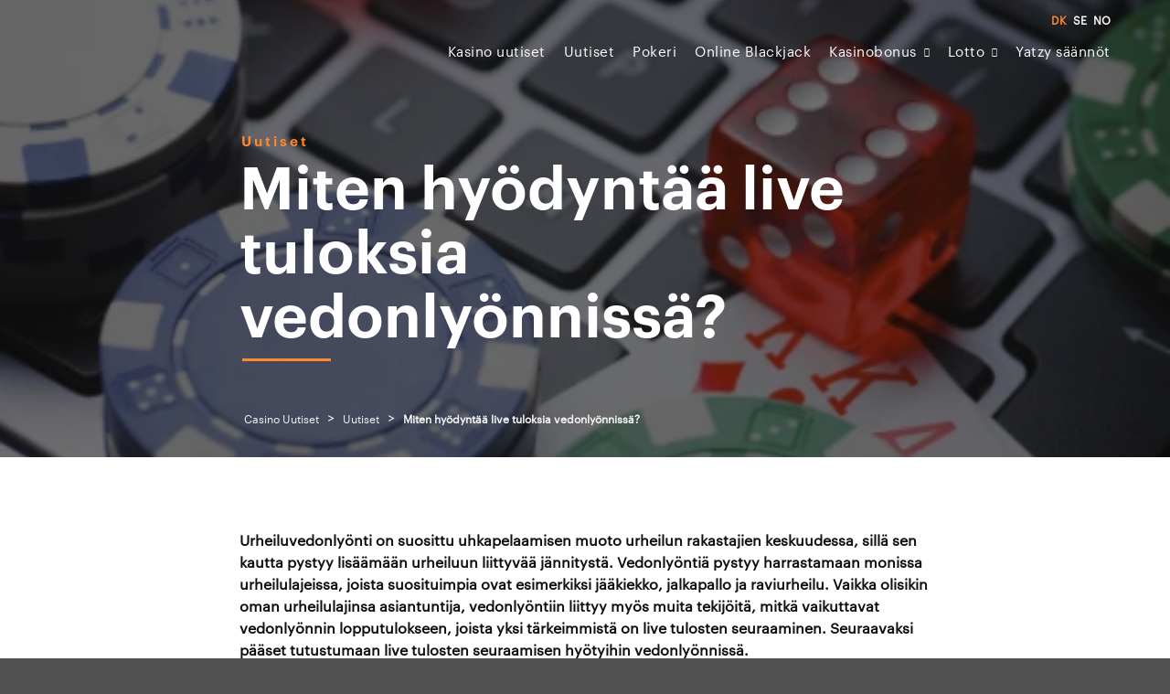

--- FILE ---
content_type: text/html; charset=UTF-8
request_url: https://casino-uutiset.fi/blog/miten-hyodyntaa-live-tuloksia-vedonlyonnissa/
body_size: 22713
content:
<!doctype html><html lang="fi" prefix="og: https://ogp.me/ns#"><head><script data-no-optimize="1">var litespeed_docref=sessionStorage.getItem("litespeed_docref");litespeed_docref&&(Object.defineProperty(document,"referrer",{get:function(){return litespeed_docref}}),sessionStorage.removeItem("litespeed_docref"));</script> <meta charset="UTF-8"><meta name="viewport" content="width=device-width, initial-scale=1, user-scalable=no"><link rel="profile" href="https://gmpg.org/xfn/11"><link rel="preload" href="https://casino-uutiset.fi/wp-content/themes/igamingnyheter.se/font/casino.woff2" as="font" type="font/woff2"
crossorigin><link rel="preload" href="https://casino-uutiset.fi/wp-content/themes/igamingnyheter.se/font/casinoBold.woff2" as="font"
type="font/woff2" crossorigin> <script data-cfasync="false" data-no-defer="1" data-no-minify="1" data-no-optimize="1">var ewww_webp_supported=!1;function check_webp_feature(A,e){var w;e=void 0!==e?e:function(){},ewww_webp_supported?e(ewww_webp_supported):((w=new Image).onload=function(){ewww_webp_supported=0<w.width&&0<w.height,e&&e(ewww_webp_supported)},w.onerror=function(){e&&e(!1)},w.src="data:image/webp;base64,"+{alpha:"UklGRkoAAABXRUJQVlA4WAoAAAAQAAAAAAAAAAAAQUxQSAwAAAARBxAR/Q9ERP8DAABWUDggGAAAABQBAJ0BKgEAAQAAAP4AAA3AAP7mtQAAAA=="}[A])}check_webp_feature("alpha");</script><script data-cfasync="false" data-no-defer="1" data-no-minify="1" data-no-optimize="1">var Arrive=function(c,w){"use strict";if(c.MutationObserver&&"undefined"!=typeof HTMLElement){var r,a=0,u=(r=HTMLElement.prototype.matches||HTMLElement.prototype.webkitMatchesSelector||HTMLElement.prototype.mozMatchesSelector||HTMLElement.prototype.msMatchesSelector,{matchesSelector:function(e,t){return e instanceof HTMLElement&&r.call(e,t)},addMethod:function(e,t,r){var a=e[t];e[t]=function(){return r.length==arguments.length?r.apply(this,arguments):"function"==typeof a?a.apply(this,arguments):void 0}},callCallbacks:function(e,t){t&&t.options.onceOnly&&1==t.firedElems.length&&(e=[e[0]]);for(var r,a=0;r=e[a];a++)r&&r.callback&&r.callback.call(r.elem,r.elem);t&&t.options.onceOnly&&1==t.firedElems.length&&t.me.unbindEventWithSelectorAndCallback.call(t.target,t.selector,t.callback)},checkChildNodesRecursively:function(e,t,r,a){for(var i,n=0;i=e[n];n++)r(i,t,a)&&a.push({callback:t.callback,elem:i}),0<i.childNodes.length&&u.checkChildNodesRecursively(i.childNodes,t,r,a)},mergeArrays:function(e,t){var r,a={};for(r in e)e.hasOwnProperty(r)&&(a[r]=e[r]);for(r in t)t.hasOwnProperty(r)&&(a[r]=t[r]);return a},toElementsArray:function(e){return e=void 0!==e&&("number"!=typeof e.length||e===c)?[e]:e}}),e=(l.prototype.addEvent=function(e,t,r,a){a={target:e,selector:t,options:r,callback:a,firedElems:[]};return this._beforeAdding&&this._beforeAdding(a),this._eventsBucket.push(a),a},l.prototype.removeEvent=function(e){for(var t,r=this._eventsBucket.length-1;t=this._eventsBucket[r];r--)e(t)&&(this._beforeRemoving&&this._beforeRemoving(t),(t=this._eventsBucket.splice(r,1))&&t.length&&(t[0].callback=null))},l.prototype.beforeAdding=function(e){this._beforeAdding=e},l.prototype.beforeRemoving=function(e){this._beforeRemoving=e},l),t=function(i,n){var o=new e,l=this,s={fireOnAttributesModification:!1};return o.beforeAdding(function(t){var e=t.target;e!==c.document&&e!==c||(e=document.getElementsByTagName("html")[0]);var r=new MutationObserver(function(e){n.call(this,e,t)}),a=i(t.options);r.observe(e,a),t.observer=r,t.me=l}),o.beforeRemoving(function(e){e.observer.disconnect()}),this.bindEvent=function(e,t,r){t=u.mergeArrays(s,t);for(var a=u.toElementsArray(this),i=0;i<a.length;i++)o.addEvent(a[i],e,t,r)},this.unbindEvent=function(){var r=u.toElementsArray(this);o.removeEvent(function(e){for(var t=0;t<r.length;t++)if(this===w||e.target===r[t])return!0;return!1})},this.unbindEventWithSelectorOrCallback=function(r){var a=u.toElementsArray(this),i=r,e="function"==typeof r?function(e){for(var t=0;t<a.length;t++)if((this===w||e.target===a[t])&&e.callback===i)return!0;return!1}:function(e){for(var t=0;t<a.length;t++)if((this===w||e.target===a[t])&&e.selector===r)return!0;return!1};o.removeEvent(e)},this.unbindEventWithSelectorAndCallback=function(r,a){var i=u.toElementsArray(this);o.removeEvent(function(e){for(var t=0;t<i.length;t++)if((this===w||e.target===i[t])&&e.selector===r&&e.callback===a)return!0;return!1})},this},i=new function(){var s={fireOnAttributesModification:!1,onceOnly:!1,existing:!1};function n(e,t,r){return!(!u.matchesSelector(e,t.selector)||(e._id===w&&(e._id=a++),-1!=t.firedElems.indexOf(e._id)))&&(t.firedElems.push(e._id),!0)}var c=(i=new t(function(e){var t={attributes:!1,childList:!0,subtree:!0};return e.fireOnAttributesModification&&(t.attributes=!0),t},function(e,i){e.forEach(function(e){var t=e.addedNodes,r=e.target,a=[];null!==t&&0<t.length?u.checkChildNodesRecursively(t,i,n,a):"attributes"===e.type&&n(r,i)&&a.push({callback:i.callback,elem:r}),u.callCallbacks(a,i)})})).bindEvent;return i.bindEvent=function(e,t,r){t=void 0===r?(r=t,s):u.mergeArrays(s,t);var a=u.toElementsArray(this);if(t.existing){for(var i=[],n=0;n<a.length;n++)for(var o=a[n].querySelectorAll(e),l=0;l<o.length;l++)i.push({callback:r,elem:o[l]});if(t.onceOnly&&i.length)return r.call(i[0].elem,i[0].elem);setTimeout(u.callCallbacks,1,i)}c.call(this,e,t,r)},i},o=new function(){var a={};function i(e,t){return u.matchesSelector(e,t.selector)}var n=(o=new t(function(){return{childList:!0,subtree:!0}},function(e,r){e.forEach(function(e){var t=e.removedNodes,e=[];null!==t&&0<t.length&&u.checkChildNodesRecursively(t,r,i,e),u.callCallbacks(e,r)})})).bindEvent;return o.bindEvent=function(e,t,r){t=void 0===r?(r=t,a):u.mergeArrays(a,t),n.call(this,e,t,r)},o};d(HTMLElement.prototype),d(NodeList.prototype),d(HTMLCollection.prototype),d(HTMLDocument.prototype),d(Window.prototype);var n={};return s(i,n,"unbindAllArrive"),s(o,n,"unbindAllLeave"),n}function l(){this._eventsBucket=[],this._beforeAdding=null,this._beforeRemoving=null}function s(e,t,r){u.addMethod(t,r,e.unbindEvent),u.addMethod(t,r,e.unbindEventWithSelectorOrCallback),u.addMethod(t,r,e.unbindEventWithSelectorAndCallback)}function d(e){e.arrive=i.bindEvent,s(i,e,"unbindArrive"),e.leave=o.bindEvent,s(o,e,"unbindLeave")}}(window,void 0),ewww_webp_supported=!1;function check_webp_feature(e,t){var r;ewww_webp_supported?t(ewww_webp_supported):((r=new Image).onload=function(){ewww_webp_supported=0<r.width&&0<r.height,t(ewww_webp_supported)},r.onerror=function(){t(!1)},r.src="data:image/webp;base64,"+{alpha:"UklGRkoAAABXRUJQVlA4WAoAAAAQAAAAAAAAAAAAQUxQSAwAAAARBxAR/Q9ERP8DAABWUDggGAAAABQBAJ0BKgEAAQAAAP4AAA3AAP7mtQAAAA==",animation:"UklGRlIAAABXRUJQVlA4WAoAAAASAAAAAAAAAAAAQU5JTQYAAAD/////AABBTk1GJgAAAAAAAAAAAAAAAAAAAGQAAABWUDhMDQAAAC8AAAAQBxAREYiI/gcA"}[e])}function ewwwLoadImages(e){if(e){for(var t=document.querySelectorAll(".batch-image img, .image-wrapper a, .ngg-pro-masonry-item a, .ngg-galleria-offscreen-seo-wrapper a"),r=0,a=t.length;r<a;r++)ewwwAttr(t[r],"data-src",t[r].getAttribute("data-webp")),ewwwAttr(t[r],"data-thumbnail",t[r].getAttribute("data-webp-thumbnail"));for(var i=document.querySelectorAll("div.woocommerce-product-gallery__image"),r=0,a=i.length;r<a;r++)ewwwAttr(i[r],"data-thumb",i[r].getAttribute("data-webp-thumb"))}for(var n=document.querySelectorAll("video"),r=0,a=n.length;r<a;r++)ewwwAttr(n[r],"poster",e?n[r].getAttribute("data-poster-webp"):n[r].getAttribute("data-poster-image"));for(var o,l=document.querySelectorAll("img.ewww_webp_lazy_load"),r=0,a=l.length;r<a;r++)e&&(ewwwAttr(l[r],"data-lazy-srcset",l[r].getAttribute("data-lazy-srcset-webp")),ewwwAttr(l[r],"data-srcset",l[r].getAttribute("data-srcset-webp")),ewwwAttr(l[r],"data-lazy-src",l[r].getAttribute("data-lazy-src-webp")),ewwwAttr(l[r],"data-src",l[r].getAttribute("data-src-webp")),ewwwAttr(l[r],"data-orig-file",l[r].getAttribute("data-webp-orig-file")),ewwwAttr(l[r],"data-medium-file",l[r].getAttribute("data-webp-medium-file")),ewwwAttr(l[r],"data-large-file",l[r].getAttribute("data-webp-large-file")),null!=(o=l[r].getAttribute("srcset"))&&!1!==o&&o.includes("R0lGOD")&&ewwwAttr(l[r],"src",l[r].getAttribute("data-lazy-src-webp"))),l[r].className=l[r].className.replace(/\bewww_webp_lazy_load\b/,"");for(var s=document.querySelectorAll(".ewww_webp"),r=0,a=s.length;r<a;r++)e?(ewwwAttr(s[r],"srcset",s[r].getAttribute("data-srcset-webp")),ewwwAttr(s[r],"src",s[r].getAttribute("data-src-webp")),ewwwAttr(s[r],"data-orig-file",s[r].getAttribute("data-webp-orig-file")),ewwwAttr(s[r],"data-medium-file",s[r].getAttribute("data-webp-medium-file")),ewwwAttr(s[r],"data-large-file",s[r].getAttribute("data-webp-large-file")),ewwwAttr(s[r],"data-large_image",s[r].getAttribute("data-webp-large_image")),ewwwAttr(s[r],"data-src",s[r].getAttribute("data-webp-src"))):(ewwwAttr(s[r],"srcset",s[r].getAttribute("data-srcset-img")),ewwwAttr(s[r],"src",s[r].getAttribute("data-src-img"))),s[r].className=s[r].className.replace(/\bewww_webp\b/,"ewww_webp_loaded");window.jQuery&&jQuery.fn.isotope&&jQuery.fn.imagesLoaded&&(jQuery(".fusion-posts-container-infinite").imagesLoaded(function(){jQuery(".fusion-posts-container-infinite").hasClass("isotope")&&jQuery(".fusion-posts-container-infinite").isotope()}),jQuery(".fusion-portfolio:not(.fusion-recent-works) .fusion-portfolio-wrapper").imagesLoaded(function(){jQuery(".fusion-portfolio:not(.fusion-recent-works) .fusion-portfolio-wrapper").isotope()}))}function ewwwWebPInit(e){ewwwLoadImages(e),ewwwNggLoadGalleries(e),document.arrive(".ewww_webp",function(){ewwwLoadImages(e)}),document.arrive(".ewww_webp_lazy_load",function(){ewwwLoadImages(e)}),document.arrive("videos",function(){ewwwLoadImages(e)}),"loading"==document.readyState?document.addEventListener("DOMContentLoaded",ewwwJSONParserInit):("undefined"!=typeof galleries&&ewwwNggParseGalleries(e),ewwwWooParseVariations(e))}function ewwwAttr(e,t,r){null!=r&&!1!==r&&e.setAttribute(t,r)}function ewwwJSONParserInit(){"undefined"!=typeof galleries&&check_webp_feature("alpha",ewwwNggParseGalleries),check_webp_feature("alpha",ewwwWooParseVariations)}function ewwwWooParseVariations(e){if(e)for(var t=document.querySelectorAll("form.variations_form"),r=0,a=t.length;r<a;r++){var i=t[r].getAttribute("data-product_variations"),n=!1;try{for(var o in i=JSON.parse(i))void 0!==i[o]&&void 0!==i[o].image&&(void 0!==i[o].image.src_webp&&(i[o].image.src=i[o].image.src_webp,n=!0),void 0!==i[o].image.srcset_webp&&(i[o].image.srcset=i[o].image.srcset_webp,n=!0),void 0!==i[o].image.full_src_webp&&(i[o].image.full_src=i[o].image.full_src_webp,n=!0),void 0!==i[o].image.gallery_thumbnail_src_webp&&(i[o].image.gallery_thumbnail_src=i[o].image.gallery_thumbnail_src_webp,n=!0),void 0!==i[o].image.thumb_src_webp&&(i[o].image.thumb_src=i[o].image.thumb_src_webp,n=!0));n&&ewwwAttr(t[r],"data-product_variations",JSON.stringify(i))}catch(e){}}}function ewwwNggParseGalleries(e){if(e)for(var t in galleries){var r=galleries[t];galleries[t].images_list=ewwwNggParseImageList(r.images_list)}}function ewwwNggLoadGalleries(e){e&&document.addEventListener("ngg.galleria.themeadded",function(e,t){window.ngg_galleria._create_backup=window.ngg_galleria.create,window.ngg_galleria.create=function(e,t){var r=$(e).data("id");return galleries["gallery_"+r].images_list=ewwwNggParseImageList(galleries["gallery_"+r].images_list),window.ngg_galleria._create_backup(e,t)}})}function ewwwNggParseImageList(e){for(var t in e){var r=e[t];if(void 0!==r["image-webp"]&&(e[t].image=r["image-webp"],delete e[t]["image-webp"]),void 0!==r["thumb-webp"]&&(e[t].thumb=r["thumb-webp"],delete e[t]["thumb-webp"]),void 0!==r.full_image_webp&&(e[t].full_image=r.full_image_webp,delete e[t].full_image_webp),void 0!==r.srcsets)for(var a in r.srcsets)nggSrcset=r.srcsets[a],void 0!==r.srcsets[a+"-webp"]&&(e[t].srcsets[a]=r.srcsets[a+"-webp"],delete e[t].srcsets[a+"-webp"]);if(void 0!==r.full_srcsets)for(var i in r.full_srcsets)nggFSrcset=r.full_srcsets[i],void 0!==r.full_srcsets[i+"-webp"]&&(e[t].full_srcsets[i]=r.full_srcsets[i+"-webp"],delete e[t].full_srcsets[i+"-webp"])}return e}check_webp_feature("alpha",ewwwWebPInit);</script> <title>Miten hyödyntää live tuloksia vedonlyönnissä? - Casino Uutiset</title><meta name="robots" content="follow, index, max-snippet:-1, max-video-preview:-1, max-image-preview:large"/><link rel="canonical" href="https://casino-uutiset.fi/blog/miten-hyodyntaa-live-tuloksia-vedonlyonnissa/" /><meta property="og:locale" content="fi_FI" /><meta property="og:type" content="article" /><meta property="og:title" content="Miten hyödyntää live tuloksia vedonlyönnissä? - Casino Uutiset" /><meta property="og:description" content="Urheiluvedonlyönti on suosittu uhkapelaamisen muoto urheilun rakastajien keskuudessa, sillä sen kautta pystyy lisäämään urheiluun liittyvää jännitystä. Vedonlyöntiä pystyy harrastamaan monissa urheilulajeissa, joista suosituimpia ovat esimerkiksi jääkiekko, jalkapallo ja raviurheilu. Vaikka olisikin oman urheilulajinsa asiantuntija, vedonlyöntiin liittyy myös muita tekijöitä, mitkä vaikuttavat vedonlyönnin lopputulokseen, joista yksi tärkeimmistä on live tulosten seuraaminen. Seuraavaksi pääset tutustumaan live tulosten [&hellip;]" /><meta property="og:url" content="https://casino-uutiset.fi/blog/miten-hyodyntaa-live-tuloksia-vedonlyonnissa/" /><meta property="og:site_name" content="casino-uutiset.fi" /><meta property="article:section" content="Uutiset" /><meta name="twitter:card" content="summary_large_image" /><meta name="twitter:title" content="Miten hyödyntää live tuloksia vedonlyönnissä? - Casino Uutiset" /><meta name="twitter:description" content="Urheiluvedonlyönti on suosittu uhkapelaamisen muoto urheilun rakastajien keskuudessa, sillä sen kautta pystyy lisäämään urheiluun liittyvää jännitystä. Vedonlyöntiä pystyy harrastamaan monissa urheilulajeissa, joista suosituimpia ovat esimerkiksi jääkiekko, jalkapallo ja raviurheilu. Vaikka olisikin oman urheilulajinsa asiantuntija, vedonlyöntiin liittyy myös muita tekijöitä, mitkä vaikuttavat vedonlyönnin lopputulokseen, joista yksi tärkeimmistä on live tulosten seuraaminen. Seuraavaksi pääset tutustumaan live tulosten [&hellip;]" /><link rel="alternate" type="application/rss+xml" title="Casino Uutiset &raquo; syöte" href="https://casino-uutiset.fi/feed/" /><link rel="alternate" title="oEmbed (JSON)" type="application/json+oembed" href="https://casino-uutiset.fi/wp-json/oembed/1.0/embed?url=https%3A%2F%2Fcasino-uutiset.fi%2Fblog%2Fmiten-hyodyntaa-live-tuloksia-vedonlyonnissa%2F" /><link rel="alternate" title="oEmbed (XML)" type="text/xml+oembed" href="https://casino-uutiset.fi/wp-json/oembed/1.0/embed?url=https%3A%2F%2Fcasino-uutiset.fi%2Fblog%2Fmiten-hyodyntaa-live-tuloksia-vedonlyonnissa%2F&#038;format=xml" /><style id='wp-img-auto-sizes-contain-inline-css' type='text/css'>img:is([sizes=auto i],[sizes^="auto," i]){contain-intrinsic-size:3000px 1500px}
/*# sourceURL=wp-img-auto-sizes-contain-inline-css */</style><style id="litespeed-ccss">ul{box-sizing:border-box}:root{--wp--preset--font-size--normal:16px;--wp--preset--font-size--huge:42px}body{--wp--preset--color--black:#000;--wp--preset--color--cyan-bluish-gray:#abb8c3;--wp--preset--color--white:#fff;--wp--preset--color--pale-pink:#f78da7;--wp--preset--color--vivid-red:#cf2e2e;--wp--preset--color--luminous-vivid-orange:#ff6900;--wp--preset--color--luminous-vivid-amber:#fcb900;--wp--preset--color--light-green-cyan:#7bdcb5;--wp--preset--color--vivid-green-cyan:#00d084;--wp--preset--color--pale-cyan-blue:#8ed1fc;--wp--preset--color--vivid-cyan-blue:#0693e3;--wp--preset--color--vivid-purple:#9b51e0;--wp--preset--gradient--vivid-cyan-blue-to-vivid-purple:linear-gradient(135deg,rgba(6,147,227,1) 0%,#9b51e0 100%);--wp--preset--gradient--light-green-cyan-to-vivid-green-cyan:linear-gradient(135deg,#7adcb4 0%,#00d082 100%);--wp--preset--gradient--luminous-vivid-amber-to-luminous-vivid-orange:linear-gradient(135deg,rgba(252,185,0,1) 0%,rgba(255,105,0,1) 100%);--wp--preset--gradient--luminous-vivid-orange-to-vivid-red:linear-gradient(135deg,rgba(255,105,0,1) 0%,#cf2e2e 100%);--wp--preset--gradient--very-light-gray-to-cyan-bluish-gray:linear-gradient(135deg,#eee 0%,#a9b8c3 100%);--wp--preset--gradient--cool-to-warm-spectrum:linear-gradient(135deg,#4aeadc 0%,#9778d1 20%,#cf2aba 40%,#ee2c82 60%,#fb6962 80%,#fef84c 100%);--wp--preset--gradient--blush-light-purple:linear-gradient(135deg,#ffceec 0%,#9896f0 100%);--wp--preset--gradient--blush-bordeaux:linear-gradient(135deg,#fecda5 0%,#fe2d2d 50%,#6b003e 100%);--wp--preset--gradient--luminous-dusk:linear-gradient(135deg,#ffcb70 0%,#c751c0 50%,#4158d0 100%);--wp--preset--gradient--pale-ocean:linear-gradient(135deg,#fff5cb 0%,#b6e3d4 50%,#33a7b5 100%);--wp--preset--gradient--electric-grass:linear-gradient(135deg,#caf880 0%,#71ce7e 100%);--wp--preset--gradient--midnight:linear-gradient(135deg,#020381 0%,#2874fc 100%);--wp--preset--duotone--dark-grayscale:url('#wp-duotone-dark-grayscale');--wp--preset--duotone--grayscale:url('#wp-duotone-grayscale');--wp--preset--duotone--purple-yellow:url('#wp-duotone-purple-yellow');--wp--preset--duotone--blue-red:url('#wp-duotone-blue-red');--wp--preset--duotone--midnight:url('#wp-duotone-midnight');--wp--preset--duotone--magenta-yellow:url('#wp-duotone-magenta-yellow');--wp--preset--duotone--purple-green:url('#wp-duotone-purple-green');--wp--preset--duotone--blue-orange:url('#wp-duotone-blue-orange');--wp--preset--font-size--small:13px;--wp--preset--font-size--medium:20px;--wp--preset--font-size--large:36px;--wp--preset--font-size--x-large:42px;--wp--preset--spacing--20:.44rem;--wp--preset--spacing--30:.67rem;--wp--preset--spacing--40:1rem;--wp--preset--spacing--50:1.5rem;--wp--preset--spacing--60:2.25rem;--wp--preset--spacing--70:3.38rem;--wp--preset--spacing--80:5.06rem}html{font-family:sans-serif;line-height:1.15;-ms-text-size-adjust:100%;-webkit-text-size-adjust:100%}body{margin:0}header,nav,section{display:block}h1{font-size:2em;margin:.67em 0}main{display:block}a{background-color:transparent;-webkit-text-decoration-skip:objects}strong{font-weight:inherit}strong{font-weight:bolder}::-webkit-file-upload-button{-webkit-appearance:button;font:inherit}html{box-sizing:border-box;font-size:100%}*,*:before,*:after{box-sizing:inherit}body{margin:0;padding:0;background:#505050;font-family:"Casino",sans-serif;font-weight:400;line-height:1.5;color:#101010;-webkit-font-smoothing:antialiased;-moz-osx-font-smoothing:grayscale}.row{max-width:none;margin-right:auto;margin-left:auto;display:-ms-flexbox;display:flex;-ms-flex-flow:row wrap;flex-flow:row wrap}.row .row{margin-right:-.625rem;margin-left:-.625rem}@media print,screen and (min-width:40em){.row .row{margin-right:-.9375rem;margin-left:-.9375rem}}@media print,screen and (min-width:64em){.row .row{margin-right:-.9375rem;margin-left:-.9375rem}}.row:not(.expanded) .row{max-width:none}.columns{-ms-flex:1 1 0px;flex:1 1 0px;padding-right:.625rem;padding-left:.625rem;min-width:0}@media print,screen and (min-width:40em){.columns{padding-right:.9375rem;padding-left:.9375rem}}.small-2{-ms-flex:0 0 16.66667%;flex:0 0 16.66667%;max-width:16.66667%}.small-6{-ms-flex:0 0 50%;flex:0 0 50%;max-width:50%}.small-10{-ms-flex:0 0 83.33333%;flex:0 0 83.33333%;max-width:83.33333%}.small-12{-ms-flex:0 0 100%;flex:0 0 100%;max-width:100%}@media print,screen and (min-width:40em){.medium-offset-1{margin-left:8.33333%}.medium-offset-2{margin-left:16.66667%}.medium-offset-3{margin-left:25%}.medium-6{-ms-flex:0 0 50%;flex:0 0 50%;max-width:50%}.medium-8{-ms-flex:0 0 66.66667%;flex:0 0 66.66667%;max-width:66.66667%}.medium-10{-ms-flex:0 0 83.33333%;flex:0 0 83.33333%;max-width:83.33333%}}@media print,screen and (min-width:64em){.large-offset-2{margin-left:16.66667%}.large-4{-ms-flex:0 0 33.33333%;flex:0 0 33.33333%;max-width:33.33333%}.large-offset-4{margin-left:33.33333%}.large-8{-ms-flex:0 0 66.66667%;flex:0 0 66.66667%;max-width:66.66667%}}@media print,screen and (min-width:40em){.medium-offset-1{margin-left:8.33333%}.medium-offset-2{margin-left:16.66667%}.medium-offset-3{margin-left:25%}}@media print,screen and (min-width:64em){.large-offset-2{margin-left:16.66667%}.large-offset-4{margin-left:33.33333%}}div,ul,li,h1,h6,p{margin:0;padding:0}p{margin-bottom:1rem;font-size:inherit;line-height:1.6;text-rendering:optimizeLegibility}strong{font-weight:700;line-height:inherit}h1,h6{font-family:"Casino",sans-serif;font-style:normal;font-weight:400;color:inherit;text-rendering:oztimizeLegibility}h1{font-size:2.25rem;line-height:1.4;margin-top:0;margin-bottom:.5rem}h6{font-size:1rem;line-height:1.4;margin-top:0;margin-bottom:.5rem}@media print,screen and (min-width:40em){h1{font-size:2.5rem}h6{font-size:.875rem}}@media print,screen and (min-width:64em){h1{font-size:4.0625rem}h6{font-size:1.125rem}}a{line-height:inherit;color:#1779ba;text-decoration:none}ul{margin-bottom:1rem;list-style-position:outside;line-height:1.6}li{font-size:inherit}ul{margin-left:1.25rem;list-style-type:disc}ul ul{margin-left:1.25rem;margin-bottom:0}.text-left{text-align:left}.text-right{text-align:right}.text-center{text-align:center}@media screen and (max-width:39.9375em){.hide-for-small-only{display:none!important}}@media screen and (max-width:0em),screen and (min-width:40em){.show-for-small-only{display:none!important}}.align-right{-ms-flex-pack:end;justify-content:flex-end}.align-middle{-ms-flex-align:center;align-items:center}body{width:100%;height:inherit!important}@media screen and (min-width:40em){body{min-height:100vh}}#page{background:#fff;width:100%;max-width:100%;margin:0 auto;overflow-x:hidden}p{margin:0;font-family:"Casino",sans-serif;line-height:1.5em;color:#101010;font-weight:400}a{color:#101010}h1{font-family:'CasinoBold',sans-serif;text-align:center;margin:0}@media screen and (min-width:64em){h1{line-height:3.5rem}}h6{font-family:'Casino';text-transform:uppercase;text-align:center;margin:0}.container{padding-right:10px;padding-left:10px;margin-right:auto;margin-left:auto;max-width:1200px}@media screen and (min-width:64em){section{padding:5rem 0}}@media screen and (max-width:63.9375em){section{padding:50px 0}}.align-middle{display:-ms-flexbox;display:flex;-ms-flex-align:center;align-items:center}.z-index-medium{z-index:50}.align-middle{display:-ms-flexbox;display:flex;-ms-flex-align:center;align-items:center}header.site-header{background:0 0;position:fixed;top:0;left:0;right:0;z-index:200;width:100%}header.site-header #scroll-progress{height:3px;background-color:#ff892d;width:0;position:absolute;bottom:-3px}@media screen and (min-width:64em){header.site-header #lang-mobile{display:none}header.site-header #lang-desktop .language_selector_custom{text-align:right;margin:10px 0 -5px;list-style:none;padding:0;display:block}header.site-header #lang-desktop .language_selector_custom li{display:inline-block;padding-left:7px;line-height:1em}header.site-header #lang-desktop .language_selector_custom li a{display:block;color:#fefefe;font-size:12px;font-weight:700}header.site-header #lang-desktop .language_selector_custom li a.active{color:#ff892d}}@media screen and (max-width:63.9375em){header.site-header #lang-desktop{display:none}header.site-header #lang-mobile .language_selector_custom{text-align:left;list-style:none;padding:0;display:block;margin:0 30px}header.site-header #lang-mobile .language_selector_custom li{display:inline-block;padding-right:7px;line-height:1em}header.site-header #lang-mobile .language_selector_custom li a{display:block;color:#636363;font-size:14px;font-weight:700}header.site-header #lang-mobile .language_selector_custom li a.active{color:#ff892d}}@media screen and (max-width:63.9375em){header.site-header{padding:10px 0}}header.site-header .site-branding{font-size:0px;position:relative;z-index:150;-webkit-animation:fadeIn 1s cubic-bezier(.4,.55,.41,.84) both;animation:fadeIn 1s cubic-bezier(.4,.55,.41,.84) both}header.site-header .site-branding a{text-decoration:none}header.site-header .site-branding a{display:block}#site-navigation{font-size:1rem;text-align:right;margin-right:-10px}#site-navigation ul.menu{list-style:none;margin:0}@media screen and (max-width:63.9375em){#site-navigation ul.menu>li{margin-bottom:10px}}@media screen and (min-width:40em) and (min-width:40em){#site-navigation ul.menu>li.menu-item-has-children a{display:inline-block}}@media screen and (min-width:40em) and (max-width:63.9375em){#site-navigation ul.menu>li.menu-item-has-children a{display:block}}@media screen and (min-width:40em){#site-navigation ul.menu>li.menu-item-has-children:before{float:right;content:"\f107";display:inline-block;color:#fff;font-family:FontAwesome;margin-left:8px;margin-top:4px;font-size:10px}}#site-navigation ul.menu>li{display:inline-block;position:relative;padding:15px 10px;-webkit-animation:fadeIn 1s cubic-bezier(.4,.55,.41,.84) both;animation:fadeIn 1s cubic-bezier(.4,.55,.41,.84) both}@media screen and (min-width:64em){#site-navigation .sub-menu{background:#fafafa;visibility:hidden;opacity:0;position:fixed;left:50%;padding:40px;-webkit-transform:translateX(-50%);transform:translateX(-50%);max-width:calc(1200px - 45px);top:55px;box-shadow:0 1px 3px rgba(0,0,0,.08),0 1px 2px rgba(0,0,0,.16);z-index:200;border-bottom:5px solid #ff892d;width:100%}}@media screen and (max-width:63.9375em){#site-navigation .sub-menu{display:none;padding-top:15px}#site-navigation .sub-menu li a{font-size:15px}}#site-navigation a{font-size:15px;color:#fff;font-weight:400;letter-spacing:.5px;text-transform:none}@media screen and (max-width:63.9375em){#site-navigation{position:fixed;top:0;right:0;bottom:0;width:0;z-index:101;background:#fff;text-align:center;overflow-y:scroll;padding:0;-webkit-overflow-scrolling:touch}}@media screen and (max-width:63.9375em){#site-navigation ul:not(.language_selector_custom){margin:0!important;display:block;position:relative;padding:30px 40px 30px 30px}#site-navigation ul:not(.language_selector_custom) li{text-align:left;margin:0;padding:0;border-bottom:1px solid rgba(255,137,45,.3);display:block;font-weight:300;position:relative}#site-navigation ul:not(.language_selector_custom) li a{font-size:2.5rem}}.burger{height:25px;width:25px;display:none;font-size:0px;position:relative;z-index:102}@media screen and (max-width:63.9375em){.burger{display:inline-block;vertical-align:middle}}.burger span{display:block;position:absolute;top:50%;left:0;right:0;height:2px;border-radius:20px;background:#fff;-webkit-transform:translateY(-50%);transform:translateY(-50%)}.burger span:before{content:'';display:block;position:absolute;top:-5px;left:0;right:0;height:2px;border-radius:20px;background:#fff}.burger span:after{content:'';display:block;position:absolute;top:5px;left:0;right:0;height:2px;border-radius:20px;background:#fff}.menu-overlay{background:rgba(16,16,16,.75);position:fixed;top:0;right:0;bottom:0;left:0;z-index:60;opacity:0;visibility:hidden}body.lang-active header #site-navigation .sub-menu{top:85px}#cookiebar{display:none;z-index:-1;position:fixed;right:0;padding:10px 0;bottom:0;left:0}@media screen and (max-width:39.9375em){#cookiebar{background:#101010}}@media screen and (min-width:40em){#cookiebar{background:rgba(16,16,16,.9)}}#cookiebar p{font-size:12px;color:#fff}#cookiebar #cookie-text p{display:inline-block}#cookiebar #accept-cookies{background-color:transparent;color:#cacaca;padding:5px 15px;font-weight:600;font-size:12px;margin-left:6px;border-radius:4px;border:1px solid #cacaca}#cookiebar a{color:#fff}section.hero-banner{padding:0;position:relative;min-height:400px;overflow:hidden;background:#333238}@media screen and (max-width:39.9375em){section.hero-banner:before{content:"";position:absolute;left:0;right:0;bottom:0;top:0;z-index:2;background:linear-gradient(to top,#000 0,rgba(0,0,0,.3) 50%)}}@media screen and (min-width:40em){section.hero-banner{max-height:80vh;height:650px}.single section.hero-banner{height:500px}}@media screen and (max-width:39.9375em){section.hero-banner{height:400px}}section.hero-banner .image{position:absolute;top:0;right:0;bottom:0;left:0;background-position:50% 50%;background-size:cover;background-repeat:no-repeat}@media screen and (min-width:40em){section.hero-banner .image:after{content:'';display:block;position:absolute;top:0;right:0;bottom:0;left:0;background:rgba(16,16,16,.6);z-index:2}}section.hero-banner .hero-content{position:absolute;z-index:10;top:calc(50% + 20px);left:0;right:0;-webkit-transform:translateY(-50%);transform:translateY(-50%)}section.hero-banner .hero-content .term{-webkit-animation:fadeInUp 1s .8s cubic-bezier(.4,.55,.41,.84) both;animation:fadeInUp 1s .8s cubic-bezier(.4,.55,.41,.84) both;font-family:'CasinoBold',sans-serif;color:#ff892d;letter-spacing:3px;text-transform:none;display:block;font-size:15px;margin-bottom:.5rem;margin-left:2px}section.hero-banner .hero-content .term,section.hero-banner .hero-content h1{text-align:left}section.hero-banner .hero-content h1{color:#fff;-webkit-animation:fadeInUp 1s .7s cubic-bezier(.4,.55,.41,.84) both;animation:fadeInUp 1s .7s cubic-bezier(.4,.55,.41,.84) both}@media screen and (min-width:64em){section.hero-banner .hero-content h1{line-height:70px;font-size:65px}}@media screen and (min-width:40em) and (max-width:63.9375em){section.hero-banner .hero-content h1{font-size:40px}}@media screen and (max-width:39.9375em){section.hero-banner .hero-content h1{font-size:36px}}section.hero-banner .hero-content h1:after{content:'';display:block;margin-top:.5rem;background:#ff892d;width:1.5em;margin-left:3px;height:3px;-webkit-animation:fadeInUp 1s .2s cubic-bezier(.4,.55,.41,.84) both;animation:fadeInUp 1s .2s cubic-bezier(.4,.55,.41,.84) both}section.hero-banner .breadcrumbs-wrapper{z-index:40;position:absolute;bottom:30px;left:0;right:0;color:#fff}@media screen and (max-width:39.9375em){section.hero-banner .breadcrumbs-wrapper{bottom:10px;text-align:left}}@media screen and (max-width:39.9375em){.single-blog section.hero-banner .hero-content{text-align:left;bottom:10px;left:0;right:0;top:inherit;-webkit-transform:none;transform:none}.single-blog section.hero-banner .hero-content .breadcrumbs{text-align:left}.single-blog section.hero-banner .hero-content h1,.single-blog section.hero-banner .hero-content .term{text-align:left}}footer .cta-button{margin-right:15px;width:100%}@media screen and (max-width:39.9375em){footer p{font-size:12px}}@media screen and (min-width:40em){footer p{font-size:14px}}footer p,footer a{color:#cacaca}footer h6{color:#cacaca}footer .mobile-footer{bottom:-100px;visibility:hidden;opacity:0;box-shadow:0px -1px 1px 0px rgba(0,0,0,.06),1px 1px 1px rgba(0,0,0,.06);background:#fff;position:fixed;width:100%;padding-top:10px;padding-bottom:10px}@media screen and (min-width:64em){footer .mobile-footer{display:none}}footer .mobile-footer .footer-name h6{color:#ff892d;font-weight:600;text-transform:none}footer .mobile-footer .footer-score p{display:inline-block;padding-left:2px}footer .mobile-footer p{color:#636363;font-size:14px}.breadcrumbs{color:#f6f6f6;-webkit-animation:fadeInUp 1s .5s cubic-bezier(.4,.55,.41,.84) both;animation:fadeInUp 1s .5s cubic-bezier(.4,.55,.41,.84) both;margin-top:1rem}.breadcrumbs span,.breadcrumbs a{font-size:12px;color:inherit;font-weight:400}.breadcrumbs span[property=itemListElement]{margin:0 5px}.breadcrumbs span>span{font-weight:600}.button{font-family:'CasinoBold',sans-serif;background-color:#3cbc8d;border:none;color:#101010;text-transform:uppercase;border-radius:4px;text-align:center;text-decoration:none;display:inline-block;font-size:11px;margin:0;font-weight:600}.cta-button{font-size:12px;text-decoration:none;text-transform:uppercase;position:relative;text-align:center;color:#fff;border:1px solid #3cbc8d;border-radius:4px;box-shadow:0 0 0 0 transparent}@media screen and (max-width:39.9375em){.cta-button{padding:12px;width:100%;font-size:10px}}@media screen and (min-width:40em){.cta-button{padding:12px 45px;width:100%}}.cta-button:before{content:'';display:block;width:0;height:86%;position:absolute;top:7%;left:0;opacity:0;background:#fff;box-shadow:0 0 15px 3px #fff;-webkit-transform:skewX(-20deg);transform:skewX(-20deg)}@media screen and (max-width:63.9375em){.single-blog .content-post{padding:50px 0}}@media screen and (min-width:64em){.single-blog .content-post{padding:5rem 0}}.single-blog .content-post p{margin-bottom:15px!important}</style><link rel="preload" data-asynced="1" data-optimized="2" as="style" onload="this.onload=null;this.rel='stylesheet'" href="https://casino-uutiset.fi/wp-content/litespeed/ucss/d82e9d1d88b53da5fc7cdcd17633ef4e.css?ver=196bf" /><script data-optimized="1" type="litespeed/javascript" data-src="https://casino-uutiset.fi/wp-content/plugins/litespeed-cache/assets/js/css_async.min.js"></script> <style id='global-styles-inline-css' type='text/css'>:root{--wp--preset--aspect-ratio--square: 1;--wp--preset--aspect-ratio--4-3: 4/3;--wp--preset--aspect-ratio--3-4: 3/4;--wp--preset--aspect-ratio--3-2: 3/2;--wp--preset--aspect-ratio--2-3: 2/3;--wp--preset--aspect-ratio--16-9: 16/9;--wp--preset--aspect-ratio--9-16: 9/16;--wp--preset--color--black: #000000;--wp--preset--color--cyan-bluish-gray: #abb8c3;--wp--preset--color--white: #ffffff;--wp--preset--color--pale-pink: #f78da7;--wp--preset--color--vivid-red: #cf2e2e;--wp--preset--color--luminous-vivid-orange: #ff6900;--wp--preset--color--luminous-vivid-amber: #fcb900;--wp--preset--color--light-green-cyan: #7bdcb5;--wp--preset--color--vivid-green-cyan: #00d084;--wp--preset--color--pale-cyan-blue: #8ed1fc;--wp--preset--color--vivid-cyan-blue: #0693e3;--wp--preset--color--vivid-purple: #9b51e0;--wp--preset--gradient--vivid-cyan-blue-to-vivid-purple: linear-gradient(135deg,rgb(6,147,227) 0%,rgb(155,81,224) 100%);--wp--preset--gradient--light-green-cyan-to-vivid-green-cyan: linear-gradient(135deg,rgb(122,220,180) 0%,rgb(0,208,130) 100%);--wp--preset--gradient--luminous-vivid-amber-to-luminous-vivid-orange: linear-gradient(135deg,rgb(252,185,0) 0%,rgb(255,105,0) 100%);--wp--preset--gradient--luminous-vivid-orange-to-vivid-red: linear-gradient(135deg,rgb(255,105,0) 0%,rgb(207,46,46) 100%);--wp--preset--gradient--very-light-gray-to-cyan-bluish-gray: linear-gradient(135deg,rgb(238,238,238) 0%,rgb(169,184,195) 100%);--wp--preset--gradient--cool-to-warm-spectrum: linear-gradient(135deg,rgb(74,234,220) 0%,rgb(151,120,209) 20%,rgb(207,42,186) 40%,rgb(238,44,130) 60%,rgb(251,105,98) 80%,rgb(254,248,76) 100%);--wp--preset--gradient--blush-light-purple: linear-gradient(135deg,rgb(255,206,236) 0%,rgb(152,150,240) 100%);--wp--preset--gradient--blush-bordeaux: linear-gradient(135deg,rgb(254,205,165) 0%,rgb(254,45,45) 50%,rgb(107,0,62) 100%);--wp--preset--gradient--luminous-dusk: linear-gradient(135deg,rgb(255,203,112) 0%,rgb(199,81,192) 50%,rgb(65,88,208) 100%);--wp--preset--gradient--pale-ocean: linear-gradient(135deg,rgb(255,245,203) 0%,rgb(182,227,212) 50%,rgb(51,167,181) 100%);--wp--preset--gradient--electric-grass: linear-gradient(135deg,rgb(202,248,128) 0%,rgb(113,206,126) 100%);--wp--preset--gradient--midnight: linear-gradient(135deg,rgb(2,3,129) 0%,rgb(40,116,252) 100%);--wp--preset--font-size--small: 13px;--wp--preset--font-size--medium: 20px;--wp--preset--font-size--large: 36px;--wp--preset--font-size--x-large: 42px;--wp--preset--spacing--20: 0.44rem;--wp--preset--spacing--30: 0.67rem;--wp--preset--spacing--40: 1rem;--wp--preset--spacing--50: 1.5rem;--wp--preset--spacing--60: 2.25rem;--wp--preset--spacing--70: 3.38rem;--wp--preset--spacing--80: 5.06rem;--wp--preset--shadow--natural: 6px 6px 9px rgba(0, 0, 0, 0.2);--wp--preset--shadow--deep: 12px 12px 50px rgba(0, 0, 0, 0.4);--wp--preset--shadow--sharp: 6px 6px 0px rgba(0, 0, 0, 0.2);--wp--preset--shadow--outlined: 6px 6px 0px -3px rgb(255, 255, 255), 6px 6px rgb(0, 0, 0);--wp--preset--shadow--crisp: 6px 6px 0px rgb(0, 0, 0);}:where(.is-layout-flex){gap: 0.5em;}:where(.is-layout-grid){gap: 0.5em;}body .is-layout-flex{display: flex;}.is-layout-flex{flex-wrap: wrap;align-items: center;}.is-layout-flex > :is(*, div){margin: 0;}body .is-layout-grid{display: grid;}.is-layout-grid > :is(*, div){margin: 0;}:where(.wp-block-columns.is-layout-flex){gap: 2em;}:where(.wp-block-columns.is-layout-grid){gap: 2em;}:where(.wp-block-post-template.is-layout-flex){gap: 1.25em;}:where(.wp-block-post-template.is-layout-grid){gap: 1.25em;}.has-black-color{color: var(--wp--preset--color--black) !important;}.has-cyan-bluish-gray-color{color: var(--wp--preset--color--cyan-bluish-gray) !important;}.has-white-color{color: var(--wp--preset--color--white) !important;}.has-pale-pink-color{color: var(--wp--preset--color--pale-pink) !important;}.has-vivid-red-color{color: var(--wp--preset--color--vivid-red) !important;}.has-luminous-vivid-orange-color{color: var(--wp--preset--color--luminous-vivid-orange) !important;}.has-luminous-vivid-amber-color{color: var(--wp--preset--color--luminous-vivid-amber) !important;}.has-light-green-cyan-color{color: var(--wp--preset--color--light-green-cyan) !important;}.has-vivid-green-cyan-color{color: var(--wp--preset--color--vivid-green-cyan) !important;}.has-pale-cyan-blue-color{color: var(--wp--preset--color--pale-cyan-blue) !important;}.has-vivid-cyan-blue-color{color: var(--wp--preset--color--vivid-cyan-blue) !important;}.has-vivid-purple-color{color: var(--wp--preset--color--vivid-purple) !important;}.has-black-background-color{background-color: var(--wp--preset--color--black) !important;}.has-cyan-bluish-gray-background-color{background-color: var(--wp--preset--color--cyan-bluish-gray) !important;}.has-white-background-color{background-color: var(--wp--preset--color--white) !important;}.has-pale-pink-background-color{background-color: var(--wp--preset--color--pale-pink) !important;}.has-vivid-red-background-color{background-color: var(--wp--preset--color--vivid-red) !important;}.has-luminous-vivid-orange-background-color{background-color: var(--wp--preset--color--luminous-vivid-orange) !important;}.has-luminous-vivid-amber-background-color{background-color: var(--wp--preset--color--luminous-vivid-amber) !important;}.has-light-green-cyan-background-color{background-color: var(--wp--preset--color--light-green-cyan) !important;}.has-vivid-green-cyan-background-color{background-color: var(--wp--preset--color--vivid-green-cyan) !important;}.has-pale-cyan-blue-background-color{background-color: var(--wp--preset--color--pale-cyan-blue) !important;}.has-vivid-cyan-blue-background-color{background-color: var(--wp--preset--color--vivid-cyan-blue) !important;}.has-vivid-purple-background-color{background-color: var(--wp--preset--color--vivid-purple) !important;}.has-black-border-color{border-color: var(--wp--preset--color--black) !important;}.has-cyan-bluish-gray-border-color{border-color: var(--wp--preset--color--cyan-bluish-gray) !important;}.has-white-border-color{border-color: var(--wp--preset--color--white) !important;}.has-pale-pink-border-color{border-color: var(--wp--preset--color--pale-pink) !important;}.has-vivid-red-border-color{border-color: var(--wp--preset--color--vivid-red) !important;}.has-luminous-vivid-orange-border-color{border-color: var(--wp--preset--color--luminous-vivid-orange) !important;}.has-luminous-vivid-amber-border-color{border-color: var(--wp--preset--color--luminous-vivid-amber) !important;}.has-light-green-cyan-border-color{border-color: var(--wp--preset--color--light-green-cyan) !important;}.has-vivid-green-cyan-border-color{border-color: var(--wp--preset--color--vivid-green-cyan) !important;}.has-pale-cyan-blue-border-color{border-color: var(--wp--preset--color--pale-cyan-blue) !important;}.has-vivid-cyan-blue-border-color{border-color: var(--wp--preset--color--vivid-cyan-blue) !important;}.has-vivid-purple-border-color{border-color: var(--wp--preset--color--vivid-purple) !important;}.has-vivid-cyan-blue-to-vivid-purple-gradient-background{background: var(--wp--preset--gradient--vivid-cyan-blue-to-vivid-purple) !important;}.has-light-green-cyan-to-vivid-green-cyan-gradient-background{background: var(--wp--preset--gradient--light-green-cyan-to-vivid-green-cyan) !important;}.has-luminous-vivid-amber-to-luminous-vivid-orange-gradient-background{background: var(--wp--preset--gradient--luminous-vivid-amber-to-luminous-vivid-orange) !important;}.has-luminous-vivid-orange-to-vivid-red-gradient-background{background: var(--wp--preset--gradient--luminous-vivid-orange-to-vivid-red) !important;}.has-very-light-gray-to-cyan-bluish-gray-gradient-background{background: var(--wp--preset--gradient--very-light-gray-to-cyan-bluish-gray) !important;}.has-cool-to-warm-spectrum-gradient-background{background: var(--wp--preset--gradient--cool-to-warm-spectrum) !important;}.has-blush-light-purple-gradient-background{background: var(--wp--preset--gradient--blush-light-purple) !important;}.has-blush-bordeaux-gradient-background{background: var(--wp--preset--gradient--blush-bordeaux) !important;}.has-luminous-dusk-gradient-background{background: var(--wp--preset--gradient--luminous-dusk) !important;}.has-pale-ocean-gradient-background{background: var(--wp--preset--gradient--pale-ocean) !important;}.has-electric-grass-gradient-background{background: var(--wp--preset--gradient--electric-grass) !important;}.has-midnight-gradient-background{background: var(--wp--preset--gradient--midnight) !important;}.has-small-font-size{font-size: var(--wp--preset--font-size--small) !important;}.has-medium-font-size{font-size: var(--wp--preset--font-size--medium) !important;}.has-large-font-size{font-size: var(--wp--preset--font-size--large) !important;}.has-x-large-font-size{font-size: var(--wp--preset--font-size--x-large) !important;}
/*# sourceURL=global-styles-inline-css */</style><style id='classic-theme-styles-inline-css' type='text/css'>/*! This file is auto-generated */
.wp-block-button__link{color:#fff;background-color:#32373c;border-radius:9999px;box-shadow:none;text-decoration:none;padding:calc(.667em + 2px) calc(1.333em + 2px);font-size:1.125em}.wp-block-file__button{background:#32373c;color:#fff;text-decoration:none}
/*# sourceURL=/wp-includes/css/classic-themes.min.css */</style> <script id="wl_development-scripts-js-extra" type="litespeed/javascript">var site_vars={"ajax_url":"https://casino-uutiset.fi/wp-admin/admin-ajax.php","theme_url":"https://casino-uutiset.fi/wp-content/themes/igamingnyheter.se","site_url":"http://casino-uutiset.fi","aval_casinos":"9","post_id":"955"}</script> <link rel="https://api.w.org/" href="https://casino-uutiset.fi/wp-json/" /><link rel="EditURI" type="application/rsd+xml" title="RSD" href="https://casino-uutiset.fi/xmlrpc.php?rsd" /><meta name="generator" content="WordPress 6.9" /><link rel='shortlink' href='https://casino-uutiset.fi/?p=955' />
 <script type="litespeed/javascript" data-src="https://www.googletagmanager.com/gtag/js?id=UA-108087950-2"></script> <script type="litespeed/javascript">window.dataLayer=window.dataLayer||[];function gtag(){dataLayer.push(arguments)}
gtag('js',new Date());gtag('config','UA-108087950-2')</script> <style>.wp-block-gallery.is-cropped .blocks-gallery-item picture{height:100%;width:100%;}</style><link rel="apple-touch-icon" sizes="180x180"
href="https://casino-uutiset.fi/wp-content/themes/igamingnyheter.se/assets/favicon/apple-touch-icon.png"><link rel="icon" type="image/png" sizes="32x32"
href="https://casino-uutiset.fi/wp-content/themes/igamingnyheter.se/assets/favicon/favicon-32x32.png"><link rel="icon" type="image/png" sizes="16x16"
href="https://casino-uutiset.fi/wp-content/themes/igamingnyheter.se/assets/favicon/favicon-16x16.png"><link rel="manifest" href="https://casino-uutiset.fi/wp-content/themes/igamingnyheter.se/assets/favicon/site.webmanifest"><link rel="mask-icon" href="https://casino-uutiset.fi/wp-content/themes/igamingnyheter.se/assets/favicon/safari-pinned-tab.svg"
color="#959c95"><meta name="msapplication-TileColor" content="#da532c"><meta name="theme-color" content="#" ffffff><style type="text/css" id="wp-custom-css">.bg-gray {
	display: none !important;
	
}</style></head><body class="wp-singular blog-template-default single single-blog postid-955 wp-theme-igamingnyheterse lang-active"><div id="page" class="site"><header id="masthead" class="site-header"><div class="container"><div class="row align-middle"><div class="small-12 columns"><div id="lang-desktop"><ul class="language_selector_custom"><li>
<a class="active"
href="https://igamingnyheder.dk/">DK                </a></li><li>
<a class=""
href="https://igamingnyheter.se/">SE                </a></li><li>
<a class=""
href="https://igamingnyheter.com/">NO                </a></li></ul></div></div><div class="site-branding columns text-left small-10 large-4">
<a href="https://casino-uutiset.fi/">
</a></div><div class="nav-wrapper columns text-right small-2 large-8"><div class="burger">
<span></span></div><nav id="site-navigation" class="main-navigation"><div class="menu-primary-menu-container"><ul id="primary-menu" class="menu align-right"><li id="menu-item-137" class="menu-item menu-item-type-post_type menu-item-object-page menu-item-home menu-item-137"><a href="https://casino-uutiset.fi/">Kasino uutiset</a></li><li id="menu-item-215" class="menu-item menu-item-type-post_type menu-item-object-page menu-item-215"><a href="https://casino-uutiset.fi/uutiset/">Uutiset</a></li><li id="menu-item-404" class="menu-item menu-item-type-post_type menu-item-object-page menu-item-404"><a href="https://casino-uutiset.fi/pokeri/">Pokeri</a></li><li id="menu-item-1408" class="menu-item menu-item-type-post_type menu-item-object-page menu-item-1408"><a href="https://casino-uutiset.fi/online-blackjack/">Online Blackjack</a></li><li id="menu-item-214" class="menu-item menu-item-type-post_type menu-item-object-page menu-item-has-children menu-item-214"><a href="https://casino-uutiset.fi/kasinobonus/">Kasinobonus</a><ul class="sub-menu"><li id="menu-item-1068" class="menu-item menu-item-type-post_type menu-item-object-page menu-item-1068"><a href="https://casino-uutiset.fi/no-deposit-bonus/">No deposit bonus</a></li><li id="menu-item-1580" class="menu-item menu-item-type-post_type menu-item-object-page menu-item-1580"><a href="https://casino-uutiset.fi/euteller-kasinot/">Euteller kasinot</a></li><li id="menu-item-1839" class="menu-item menu-item-type-post_type menu-item-object-page menu-item-1839"><a href="https://casino-uutiset.fi/ethereum-kasinot/">Ethereum kasinot</a></li><li id="menu-item-1424" class="menu-item menu-item-type-post_type menu-item-object-page menu-item-1424"><a href="https://casino-uutiset.fi/bitcoin-kasinot/">Bitcoin kasinot</a></li></ul></li><li id="menu-item-1069" class="menu-item menu-item-type-post_type menu-item-object-page menu-item-has-children menu-item-1069"><a href="https://casino-uutiset.fi/lotto/">Lotto</a><ul class="sub-menu"><li id="menu-item-1584" class="menu-item menu-item-type-post_type menu-item-object-page menu-item-1584"><a href="https://casino-uutiset.fi/eurojackpot/">Eurojackpot</a></li><li id="menu-item-1070" class="menu-item menu-item-type-post_type menu-item-object-page menu-item-1070"><a href="https://casino-uutiset.fi/keno/">Keno</a></li></ul></li><li id="menu-item-1897" class="menu-item menu-item-type-post_type menu-item-object-page menu-item-1897"><a href="https://casino-uutiset.fi/yatzy-saannot/">Yatzy säännöt</a></li></ul></div><div id="lang-mobile"><ul class="language_selector_custom"><li>
<a class="active"
href="https://igamingnyheder.dk/">DK                </a></li><li>
<a class=""
href="https://igamingnyheter.se/">SE                </a></li><li>
<a class=""
href="https://igamingnyheter.com/">NO                </a></li></ul></div></nav></div></div></div><div id="scroll-progress"></div></header><div class="menu-overlay"></div><div id="content" class="site-content"><div id="primary" class="content-area"><main id="main" class="site-main"><section class="hero-banner "><div class="image rellax"
style="background-image:url(https://casino-uutiset.fi/wp-content/uploads/2021/02/Screenshot-2020-12-03-at-15.07.15.png.webp);" data-rellax-speed="-4"></div><div class="hero-content"><div class="container"><div class="row"><div class="small-12 medium-10 medium-offset-1 large-8 large-offset-2 columns"><h6 class="term">Uutiset</h6><h1>Miten hyödyntää live tuloksia vedonlyönnissä?</h1></div><div class="show-for-small-only small-12 columns breadcrumb-mobile"><div class="breadcrumbs">
<span property="itemListElement" typeof="ListItem"><a property="item" typeof="WebPage" title="Go to Casino Uutiset." href="https://casino-uutiset.fi" class="home" ><span property="name">Casino Uutiset</span></a><meta property="position" content="1"></span> &gt; <span property="itemListElement" typeof="ListItem"><a property="item" typeof="WebPage" title="Go to the Uutiset Category archives." href="https://casino-uutiset.fi/category/uutiset/" class="taxonomy category" ><span property="name">Uutiset</span></a><meta property="position" content="2"></span> &gt; <span property="itemListElement" typeof="ListItem"><span property="name" class="post post-blog current-item">Miten hyödyntää live tuloksia vedonlyönnissä?</span><meta property="url" content="https://casino-uutiset.fi/blog/miten-hyodyntaa-live-tuloksia-vedonlyonnissa/"><meta property="position" content="3"></span></div></div></div></div></div><div class="breadcrumbs-wrapper hide-for-small-only"><div class="container"><div class="row"><div class="small-12 medium-10 medium-offset-1 large-8 large-offset-2 columns"><div class="breadcrumbs">
<span property="itemListElement" typeof="ListItem"><a property="item" typeof="WebPage" title="Go to Casino Uutiset." href="https://casino-uutiset.fi" class="home" ><span property="name">Casino Uutiset</span></a><meta property="position" content="1"></span> &gt; <span property="itemListElement" typeof="ListItem"><a property="item" typeof="WebPage" title="Go to the Uutiset Category archives." href="https://casino-uutiset.fi/category/uutiset/" class="taxonomy category" ><span property="name">Uutiset</span></a><meta property="position" content="2"></span> &gt; <span property="itemListElement" typeof="ListItem"><span property="name" class="post post-blog current-item">Miten hyödyntää live tuloksia vedonlyönnissä?</span><meta property="url" content="https://casino-uutiset.fi/blog/miten-hyodyntaa-live-tuloksia-vedonlyonnissa/"><meta property="position" content="3"></span></div></div></div></div></div></section><section class="content-post"><div class="container"><div class="row"><div class="small-12 medium-10 medium-offset-1 large-8 large-offset-2 columns desc"><p><strong>Urheiluvedonlyönti on suosittu uhkapelaamisen muoto urheilun rakastajien keskuudessa, sillä sen kautta pystyy lisäämään urheiluun liittyvää jännitystä. Vedonlyöntiä pystyy harrastamaan monissa urheilulajeissa, joista suosituimpia ovat esimerkiksi jääkiekko, jalkapallo ja raviurheilu. Vaikka olisikin oman urheilulajinsa asiantuntija, vedonlyöntiin liittyy myös muita tekijöitä, mitkä vaikuttavat vedonlyönnin lopputulokseen, joista yksi tärkeimmistä on live tulosten seuraaminen. Seuraavaksi pääset tutustumaan live tulosten seuraamisen hyötyihin vedonlyönnissä. </strong></p><h2>Pysy kärryillä ajankohtaisesta tilanteesta</h2><p>Urheilun harrastajat ja penkkiurheilijat ovat yleensä hyvinkin perillä oman lajinsa tilanteesta, mutta harva oikeasti tarkistaa urheiluotteluiden tuloksia aktiivisesti. <a href="https://livetulokset.io/" target="_blank" rel="noopener">Livetulokset</a> tarjoavat hyvän yleiskatsauksen urheilulajin tämänhetkiseen tilanteeseen, mistä on hyötyä silloin, kun lyö vetoa. Vaikka urheilussa onkin kyse paljolti hyvästä onnesta, voi hyvä yleiskatsaus otteluista antaa vedonlyönnin harrastajalle etumatkaa.</p><p>Ensinnäkin olet perillä siitä, kuka urheilijoista tai joukkueista on hyvällä tiellä ja kenellä taas ei näytä menevän tällä kertaa kovin hyvin, sinun on helpompi veikata oikein.</p><h2>Live tulosten analysointi</h2><p>Riippuen siitä, missä lajissa ja miten haluat lyödä vetoa, sinun pitää myös osata analysoida live tuloksia oikein. Urheilussa toki kaikki vaikuttaa kaikkeen, joten ei kannata jättää yksityiskohtia huomiotta. Jos esimerkiksi lyöt vetoa siitä, miten paljon maaleja kukin jalkapallojoukkue tulee tekemään, voit analysoida molempien joukkueiden aikaisempaa menestystä maalienteon suhteen ja miten tiukka ottelu tulee todennäköisesti olemaan. Tiukoissa otteluissa nimittäin harvoin tulee tehtyä paljon maaleja.</p><p>Live tulosten analysoinnissa on hyvä hyödyntää omaa urheilutietämystään, jolloin pystyt yhdistämään reaaliaikaiset tulokset urheiluotteluiden tilanteisiin. Kaikki urheilussa ei ole kuitenkaan loogista, joten pitää muistaa suhtautua yllätyksiin varauksella. Mikäli joukkue on voittanut monta ottelua putkeen ja yhtäkkiä häviää yhden ottelun, on pelissä todennäköisesti muita tekijöitä, jotka vaikuttivat lopputulokseen. Kentällä voi nimittäin sattua onnettomuuksia ja virheitä, joiden seurauksena hyviä pelaajia poistuu kentältä, ja mikä vaikuttaa myös joukkueen yleiseen motivaatioon.</p><p>Yleisin vedonlyöntitapa on pitkäveto, missä pitää arvata, mikäli ottelu päättyy kotivoittoon, vierasvoittoon vai tasapeliin. Pitkävedossa pitääkin analysoida otteluiden kaikkia ominaisuuksia, jotka voivat vaikuttaa niiden lopputulokseen.</p><h2>Valitse luotettava sivusto tulosten tarkistamiseen</h2><p>Kun vedonlyönnissä hyödyntää live tuloksia, on tärkeää löytää mahdollisimman luotettava sivusto, joka tarjoaa reaaliaikaista tietoa live tuloksista. Mikäli sivuston tieto on virheellistä, tulet itsekin tekemään virheitä veikkauksissasi, sillä perustat päätöksesi kyseiselle tiedolle. Yleensä vedonlyönnin harrastajat luottavat vain muutamaan tunnettuun live tuloksia tarjoavaan verkkosivustoon, jolloin heidän ei tarvitse olla huolissaan löytämänsä tiedon luotettavuudesta.</p><h2>Opi lisää omasta urheilulajistasi</h2><p>Samalla, kun analysoit live tuloksia ja hyödynnät omaa urheilutietämystä, tulet oppimaan lisää urheilulajistasi, mikä on hyvä asia monesta eri näkökulmasta katsoen. Et ehkä ole koskaan nähnyt suosikkilajiasi vedonlyönnin ja tuloksien näkökulmasta ja live tulokset voivat tavallaan avata täysin uuden ikkunan urheiluharrastukseesi. Mikäli et ymmärrä jotain tuloksissa, voit aina kysyä apua uhkapelisivuston asiakaspalvelusta tai etsiä asiasta lisää tietoa. Näin kehityt paremmaksi sekä vedonlyönnissä että tietämyksessäsi urheiluun liittyen.</p><h2>Live tulokset ovat tärkeä osa vedonlyöntiä</h2><p>Kenen tahansa, kuka haluaa kokeilla vedonlyöntiä penkkiurheilun lisäksi, pitäisi tutustua lajin live tuloksiin ennen veikkauksien tekemistä. Tärkeintä on löytää mahdollisimman luotettava verkkosivusto tulosten tarkistamista varten ja huomioida eri urheilulajien ja vedonlyöntitapojen erot. Live tuloksia analysoidessa pitää kiinnittää huomio moniin eri seikkoihin, mutta jos sen osaa tehdä oikein, voi tulla paremmaksi sekä vedonlyönnissä että urheilussa. On tietenkin hyvä muistaa, että urheilussa sattuu aina yllätyksiä, mikä vaikuttaa myös livetuloksiin, mutta toisaalta se luokin lisää jännitystä vedonlyönnin harrastajille.</p></div></div></div></section><section class="bg-gray section-padding-guides related"><div class="container"><div class="row"><div class="small-12 medium-10 medium-offset-1 large-8 large-offset-2 columns text-center"><h2 class="text-center">Related articles</h2></div></div><div class="row blog-teaser-row list-horizontal"><div class="cardhorizontal"><div class="small-6 medium-4 columns list-item reveal-animate list-horizontal-item ">
<a href="https://casino-uutiset.fi/blog/opas-rahapeliuudistukseen-ja-lisenssijarjestelmaan/" class="blog-content"><div class="blog-img-wrapper"
style="background-image: url(https://casino-uutiset.fi/wp-content/uploads/2026/01/beatriz-perez-moya-XN4T2PVUUgk-unsplash-400x185.jpg.webp);"><div class="category"><p>Uutiset</p></div></div><div class="text-wrapper columns"><h5 class="cursive-headline blog-headline">Pelaajan opas rahapeliuudistukseen ja tulevaan lisenssijärjestelmään</h5><div class="blog-text hide-for-small-only"><p>
Suomen rahapelijärjestelmä on historiansa suurimman muutoksen edessä. Pitkään voimassa ollut monopoli on väistymässä uuden lisenssijärjestelmän tieltä, joka avaa markkinat kilpailulle tietyillä rahapelaamisen osa-alueilla. Tämä uudistus ei tapahdu yhdessä yössä, mutta sen vaikutukset tulevat näkymään jokaisen pelaajan arjessa viimeistään vuoteen 2027 mennessä. Kilpailu lisää valikoimaa ja vaihtoehtoja, joten pelaaja voi tulevaisuudessa valita hänelle parhaiten sopivan vaihtoehdon. [&hellip;]</p></div></div>
</a></div><div class="small-6 medium-4 columns list-item reveal-animate list-horizontal-item ">
<a href="https://casino-uutiset.fi/blog/ravivihjeet/" class="blog-content"><div class="blog-img-wrapper"
style="background-image: url(https://casino-uutiset.fi/wp-content/uploads/2025/07/lara-baeriswyl-jmINcSSHOhQ-unsplash-400x185.jpg.webp);"><div class="category"><p>Uutiset</p></div></div><div class="text-wrapper columns"><h5 class="cursive-headline blog-headline">Ravivihjeet</h5><div class="blog-text hide-for-small-only"><p>
Ravivihjeet ovat monelle hevosurheilun ystävälle arkipäivää, mutta niiden todellinen hyödyntäminen vaatii enemmän kuin pelkkää hevosten nimien seuraamista. Tässä artikkelissa pohdiskellaan, miten tunnistaa laadukas vihje, millaisia strategioita kannattaa testata, ja mistä löytää luotettavaa tietoa. Lisäksi käydään läpi yleisimmät ravipelit sekä niiden erot, ja tarjotaan käytännön vinkkejä niin aloittelijoille kuin kokeneemmillekin pelaajille. Mitä Ravivihjeet ovat ja miten [&hellip;]</p></div></div>
</a></div><div class="small-6 medium-4 columns list-item reveal-animate list-horizontal-item ">
<a href="https://casino-uutiset.fi/blog/vakio-tulokset/" class="blog-content"><div class="blog-img-wrapper"
style="background-image: url(https://casino-uutiset.fi/wp-content/uploads/2025/07/horses-2523299_1280-400x185.jpg.webp);"><div class="category"><p>Uutiset</p></div></div><div class="text-wrapper columns"><h5 class="cursive-headline blog-headline">Vakio tulokset</h5><div class="blog-text hide-for-small-only"><p>
Vakio tulokset muodostuvat jokaisen kierroksen pelattujen otteluiden lopputuloksista, jotka esitetään 1X2-muodossa. Merkintä ”1” tarkoittaa kotivoittoa, ”X” tasapeliä ja ”2” vierasvoittoa. Näiden oikeiden merkkien järjestys määrittää sen, mihin voittoluokkiin eri pelirivit osuvat. Tulosten perusteella pelaajat voivat tarkistaa, kuinka monta oikein heidän rivillään on ja onko voitto-osuma mahdollinen. Vakioveikkauksessa täydet oikein – yleensä 13 – oikeuttavat päävoittoon, [&hellip;]</p></div></div>
</a></div><div class="small-6 medium-4 columns list-item reveal-animate list-horizontal-item ">
<a href="https://casino-uutiset.fi/blog/kasinokulttuuri-ja-bonukset-newcasinos-com-kertoo-miten-ne-vaikuttavat-pelaamiseen/" class="blog-content"><div class="blog-img-wrapper"
style="background-image: url(https://casino-uutiset.fi/wp-content/uploads/2024/10/pexels-andrea-piacquadio-920382-400x185.jpg.webp);"><div class="category"><p>Uutiset</p></div></div><div class="text-wrapper columns"><h5 class="cursive-headline blog-headline">Kasinokulttuuri ja bonukset: newcasinos.com kertoo, miten ne vaikuttavat pelaamiseen</h5><div class="blog-text hide-for-small-only"><p>
Nettikasinoiden maailma on monimuotoinen ja alati kehittyvä ilmiö, joka tarjoaa viihdettä moneen eri lähtöön. Kasinot ovat olleet osa ihmiskunnan historiaa jo pitkän aikaa, mutta niiden rooli on muuttunut merkittävästi teknologian kehityksen myötä. Digitaalisten pelipaikkojen synty on tuonut mukanaan paljon uutta. Kuten monien pelaajien havittelemat kasinobonukset, jotka ovat nykyään näkyvä osa kasinokulttuuria. Tässä tekstissä tarkastelemme, miten [&hellip;]</p></div></div>
</a></div><div class="small-6 medium-4 columns list-item reveal-animate list-horizontal-item ">
<a href="https://casino-uutiset.fi/blog/suomalaisten-suosikkikolikkopelit-mitka-pelit-vievat-voiton-nettikasinoilla/" class="blog-content"><div class="blog-img-wrapper"
style="background-image: url(https://casino-uutiset.fi/wp-content/uploads/2024/09/D58190C3-9FFE-4A53-9AD0-B2FC8CC274CD_2-400x185.jpg.webp);"><div class="category"><p>Uutiset</p></div></div><div class="text-wrapper columns"><h5 class="cursive-headline blog-headline">Suomalaisten suosikkikolikkopelit: Mitkä pelit vievät voiton nettikasinoilla?</h5><div class="blog-text hide-for-small-only"><p>
Suomalaisten pelaajien intohimo kolikkopelejä kohtaan on hyvin tiedossa, mutta tiettyjen pelien suosio kasinoilla on viime vuosina noussut yli muiden. Suosituimmat pelit tarjoavat jännitystä, viihdettä ja mahdollisuuden suuriin voittoihin, mikä selittää niiden vetovoiman. Kolikkopelien värikäs maailma, lukuisat bonustoiminnot ja progressiiviset jättipotit pitävät pelaajat otteessaan. Artikkelissa käymme läpi suomalaisten nettikasinopelaajien suosikkeja ja perehdymme siihen, mikä tekee näistä [&hellip;]</p></div></div>
</a></div><div class="small-6 medium-4 columns list-item reveal-animate list-horizontal-item ">
<a href="https://casino-uutiset.fi/blog/asiat-jotka-jokaisen-pay-n-play-pelaajan-tulee-tietaa/" class="blog-content"><div class="blog-img-wrapper"
style="background-image: url(https://casino-uutiset.fi/wp-content/uploads/2024/04/Picturssse-1-400x185.jpg.webp);"><div class="category"><p>Uutiset</p></div></div><div class="text-wrapper columns"><h5 class="cursive-headline blog-headline">Asiat jotka jokaisen Pay N Play pelaajan tulee tietää</h5><div class="blog-text hide-for-small-only"><p>
Online-uhkapelin jatkuvasti kehittyvässä maisemassa Pay N Play -kasinot ovat nousseet peliä muuttavaksi innovaatioksi, yksinkertaistaen tapaa, jolla pelaajat pääsevät käsiksi ja nauttivat suosikkikasinopeleistään. Yhä suositummaksi kasvava malli poistaa monimutkaisen tilin rekisteröinti- ja vahvistusprosessin, mahdollistaen pelaajien sukeltavan suoraan toimintaan. &nbsp; Tässä artikkelissa käymme läpi Pay N Play -kasinoiden maailman keskeisiä tekijöitä, jotka vaikuttavat pelaajien kokemukseen nettikasinoilla eniten. [&hellip;]</p></div></div>
</a></div></div></div></div></section><section class="section-padding-guides" id="most-read"><div class="container"><div class="row"><div class="small-12 medium-10 medium-offset-1 large-8 large-offset-2 columns text-center"><h2 class="text-center">Most read</h2></div></div><div class="row blog-teaser-row list align-center"><div class="small-6 medium-4 columns list-item reveal-animate ">
<a href="https://casino-uutiset.fi/blog/22bet-urheiluvedonlyonti-ja-kasinoarvostelu/" class="blog-content"><div class="blog-img-wrapper"
style="background-image: url(https://casino-uutiset.fi/wp-content/uploads/2021/08/blackjack-cards--400x185.jpg.webp);"><div class="category"><p>Uutiset</p></div></div><div class="text-wrapper columns"><h5 class="cursive-headline blog-headline">22Bet urheiluvedonlyönti- ja kasinoarvostelu</h5><div class="blog-text hide-for-small-only"><p>
Jos olet etsimässä uutta pelisivustoa, voit hyvin nopeasti huomata valikoiman olevan aivan uskomattoman suuri. Todellakin nykyään voit valita todella suuresta määrästä eri vaihtoehtoja. Tämä on tietenkin hienoa, koska oikeastaan kaikki pelaajat voivat olla varmoja siitä, että he voivat löytää juuri heille sopivan mahdollisuuden. Kuitenkin samaan aikaan tämä tekee valinnasta hieman haastavaa, sillä vaihtoehtoja on niin [&hellip;]</p></div></div>
</a></div><div class="small-6 medium-4 columns list-item reveal-animate ">
<a href="https://casino-uutiset.fi/blog/7-vinkkia-parhaan-nettikasinon-valintaan/" class="blog-content"><div class="blog-img-wrapper"
style="background-image: url(https://casino-uutiset.fi/wp-content/uploads/2021/11/contact-page-400x185.png.webp);"><div class="category"><p>Uutiset</p></div></div><div class="text-wrapper columns"><h5 class="cursive-headline blog-headline">7 vinkkiä parhaan nettikasinon valintaan</h5><div class="blog-text hide-for-small-only"><p>
Tänä päivänä nettikasinoilla on niin suuri valikoima pelejä, että on hyvin epätodennäköistä, että pääsisit kokeilemaan niitä kaikki. Nykyään nettikasinoiden pelivalikoima mitataan tuhansissa. Suomalaisten suosimilla kasinoilla pelimäärä vaihtelee reilun 1000 ja vajaa 8000 pelin välillä. Määrä ei kuitenkaan korvaa laatua, ja pelaajan kannalta lopulta on varsin yhdentekevää, onko kasinolla 3000 vai 7000 peliä. Kunhan tarjolla ovat [&hellip;]</p></div></div>
</a></div><div class="small-6 medium-4 columns list-item reveal-animate ">
<a href="https://casino-uutiset.fi/blog/casino-buck/" class="blog-content"><div class="blog-img-wrapper"
style="background-image: url(https://casino-uutiset.fi/wp-content/uploads/2021/02/Screenshot-2020-12-03-at-15.09.11-400x185.png.webp);"><div class="category"><p>Uutiset</p></div></div><div class="text-wrapper columns"><h5 class="cursive-headline blog-headline">Arvostelu: Casino Buck</h5><div class="blog-text hide-for-small-only"><p>
Jos et ole koskaan kuullut Casino Buck –nettikasinosta, niin nyt saat lukea rehellisen arvostelun kyseisestä kasinosta. Casino Buck on kanadalainen nettikasino, joka tarjoaa laajasti erilaisia pelejä sekä perinteisessä muodossa että live kasinon puolella. Tämä nettikasino on hyvin yksinkertainen ja tarjoaa pelaajille turvallisen ympäristön kasinopelien pelaamiseen. Pelilisenssi Casino Buck –nettikasino on kanadalainen, mutta kasino omistaa Maltan [&hellip;]</p></div></div>
</a></div><div class="small-6 medium-4 columns list-item reveal-animate ">
<a href="https://casino-uutiset.fi/blog/casino-masters/" class="blog-content"><div class="blog-img-wrapper"
style="background-image: url(https://casino-uutiset.fi/wp-content/uploads/2021/02/Screenshot-2020-12-03-at-15.10.43-1-400x185.png.webp);"><div class="category"><p>Uutiset</p></div></div><div class="text-wrapper columns"><h5 class="cursive-headline blog-headline">Arvostelu: Casino Masters &#8211; upouusi tuttavuus</h5><div class="blog-text hide-for-small-only"><p>
Casino Masters on täysin uusi pikakasino, joka avattiin toukokuussa 2021. Kyseinen pikakasino on kuitenkin luotu tunnetun Genesis Global -tuottajan puolesta, joka omistaa myös monia muita nettikasinoita. Vaikka pikakasino onkin siis uusi, se on osa luotettavaa kasinoperhettä. Tässä arvostelussa käydään läpi Casino Masters -pikakasinon hyviä ja huonoja puolia. Pelilisenssi ja turvallisuus Casino Masters –pikakasinolla on Maltan [&hellip;]</p></div></div>
</a></div><div class="small-6 medium-4 columns list-item reveal-animate ">
<a href="https://casino-uutiset.fi/blog/trueflip/" class="blog-content"><div class="blog-img-wrapper"
style="background-image: url(https://casino-uutiset.fi/wp-content/uploads/2021/02/Screenshot-2020-12-03-at-15.08.27-400x185.png.webp);"><div class="category"><p>Uutiset</p></div></div><div class="text-wrapper columns"><h5 class="cursive-headline blog-headline">Arvostelu: Trueflip – nettikasino hyvällä pelivalikoimalla</h5><div class="blog-text hide-for-small-only"><p>
Trueflip on curacaolainen nettikasino, joka tarjoaa mahdollisuutta pelata kolikkopelejä ja live pelejä, kuten nykyaikaiselta nettikasinolta voikin odottaa. Kyseinen nettikasino ei ole enää täysin uusi; se avattiin vuonna 2017, mutta kasino ei ole kuitenkaan monelle vieläkään tuttu. Vasta viime aikoina Trueflip on alkanut mainostaa toimintaansa enemmän. Tästä arvostelusta selviää, onko nettikasino kokeilun arvoinen. Pelivalikoima Trueflip-nettikasinon yksi [&hellip;]</p></div></div>
</a></div><div class="small-6 medium-4 columns list-item reveal-animate ">
<a href="https://casino-uutiset.fi/blog/emojino/" class="blog-content"><div class="blog-img-wrapper"
style="background-image: url(https://casino-uutiset.fi/wp-content/uploads/2021/02/Screenshot-2020-12-03-at-15.10.01-1-400x185.png.webp);"><div class="category"><p>Uutiset</p></div></div><div class="text-wrapper columns"><h5 class="cursive-headline blog-headline">Arvostelu: uusi Emojino-nettikasino</h5><div class="blog-text hide-for-small-only"><p>
Uusien nettikasinoiden tapauksessa ei oikein koskaan voi olla täysin varma, mitä edessä odottaa. Emojino on vasta marraskuussa 2020 avattu nettikasino, joka tarjoaa mahdollisuutta pelata ilman rekisteröitymistä. Seuraavaksi pääset lukemaan arvostelun tästä uudesta nettikasinosta, joka tarjoaa kaikkia niitä perusominaisuuksia, joita pikakasinolta voikin odottaa. Pelilisenssi Kaikilla varteenotettavilla nettikasinoilla on pelilisenssi ja myös Emojino-pikakasinolla on Maltan verovapaa pelilisenssi. [&hellip;]</p></div></div>
</a></div></div><div class="row fade-in-up"><div class="small-12 columns align-center text-center position-relative"><div class="btn" id="load-more">Load more</div><div class="load-wrapper"><div class="loader"></div></div></div></div></div></section><section class="recommended-casinos section-padding-guides" data-post-id=""><div class="container section-compare-casino"><div class="row fade-in-up"><div class="small-12 columns medium-10 medium-offset-1 large-8 large-offset-2 text-center"><h2 class="text-center">We recommend</h2></div><div class="small-12 columns"><div class="content-casino"></div></div></div></div></section></main></div></div><footer id="colophon" class="site-footer bg-sidebar"><div class="container" id="desktop-footer"><div class="row"><div class="small-12 columns"><div class="footer-heading"><h2 class="cursive-headline medium-gray">Casino-Uutiset.fi - Information</h2></div></div><div class="small-6 medium-3 columns footer-wrapper"><div class="row"><div class="small-12 columns"><div class="icon-footer">
<img data-lazyloaded="1" src="[data-uri]" width="1" height="1" data-src="https://casino-uutiset.fi/wp-content/uploads/2021/01/telemarketer.svg" class="attachment-logo-blog-archive size-logo-blog-archive" alt="Asiakastuki" decoding="async" /></div><div class="desc-footer"><div class="headline-footer medium-gray"><h5>Asiakastuki</h5></div><div class="text-footer"><p><p>Tarkistamme kasinosovellukset ja vertaamme kaikkia suomalaisen pelilisenssin omaavia iGaming-operaattoreita.</p></p></div></div></div></div></div><div class="small-6 medium-3 columns footer-wrapper"><div class="row"><div class="small-12 columns"><div class="icon-footer">
<img data-lazyloaded="1" src="[data-uri]" width="1" height="1" data-src="https://casino-uutiset.fi/wp-content/uploads/2021/02/croupier.svg" class="attachment-logo-blog-archive size-logo-blog-archive" alt="Pelaa vastuullisesti" decoding="async" /></div><div class="desc-footer"><div class="headline-footer medium-gray"><h5>Pelaa vastuullisesti</h5></div><div class="text-footer"><p><p>Verkossa pelaamisen pitäisi olla hauskaa ja turvallista. Suosittelemme, että kaikki vierailijamme pelaavat vastuullisesti ja summilla, jotka sinulla on varaa hävitä. Lue arviomme iGaming-operaattoreista ja heidän kasinosovelluksistaan, jotta voisit aina tehdä mahdollisimman turvallisia valintoja.</p></p></div></div></div></div></div><div class="small-6 medium-3 columns footer-wrapper"><div class="row"><div class="small-12 columns"><div class="icon-footer">
<img data-lazyloaded="1" src="[data-uri]" width="1" height="1" data-src="https://casino-uutiset.fi/wp-content/uploads/2021/02/Personvern.svg" class="attachment-logo-blog-archive size-logo-blog-archive" alt="Tietosuojakäytäntö" decoding="async" /></div><div class="desc-footer"><div class="headline-footer medium-gray"><h5>Tietosuojakäytäntö</h5></div><div class="text-footer"><p><p>Otamme tietosuojakäytäntömme erittäin vakavasti. Tietosuojakäytäntömme on evästeiden käytön ja Suomen tietosuojaviraston asettamien sääntöjen mukainen.</p></p></div></div></div></div></div><div class="small-6 medium-3 columns footer-wrapper"><div class="row"><div class="small-12 columns"><div class="icon-footer">
<img data-lazyloaded="1" src="[data-uri]" width="1" height="1" data-src="https://casino-uutiset.fi/wp-content/uploads/2021/02/Gratis-innhold.svg" class="attachment-logo-blog-archive size-logo-blog-archive" alt="Ilmainen sisältö" decoding="async" /></div><div class="desc-footer"><div class="headline-footer medium-gray"><h5>Ilmainen sisältö</h5></div><div class="text-footer"><p><p>Casino-Uutiset.fi on ilmainen palvelu. Arvostelumme ja uutisemme ovat vapaasti saatavilla, ja niitä voidaan lukea ilman rajoituksia. Lisäämme ajoittain tytäryhtiöidemme linkkejä mainossisältömme. Nämä auttavat tukemaan sivustomme toimintaa.</p></p></div></div></div></div></div></div></div><div class="bg-sidebar footer-legal"><div class="container"><div class="row"><div class="small-12 columns contact-info text-center"><ul><li><p>Email: <a href="/cdn-cgi/l/email-protection#721b1c141d321113011b1c1d5f0707061b0117065c141b"><span class="__cf_email__" data-cfemail="82ebece4edc2e1e3f1ebecedaff7f7f6ebf1e7f6ace4eb">[email&#160;protected]</span></a></p></li><li><p>VAT: DK-56984712</p></li></ul></div></div></div><div class="z-index-medium mobile-footer"><div class="footer-slider-wrapper"><div class="row footer-slider"><div class="small-12 medium-offset-2 medium-8 large-offset-4 large-4 columns"><div class="row"><div class="small-6 columns text-center">
<a href="https://casino-uutiset.fi/casino/mr-green/"><div class="footer-casino-name"><div class="footer-name"><h6>Mr Green</h6></div><div class="footer-score"><p class="align-middle">%<span
style="font-size: 12px;"> up to </span>    <span data-currency-isset="false" data-value=""
class="numeric_currency"></span></p></div></div>
</a></div><div class="small-6 columns text-center get-bonus align-middle">
<a target="_blank"
class="button deep-link-button cta-button"  rel="nofollow" href="https://www.mrgreen.com/" data-deeplink-general="https://www.mrgreen.com/">Läs mer</a></div></div></div></div><div class="row footer-slider"><div class="small-12 medium-offset-2 medium-8 large-offset-4 large-4 columns"><div class="row"><div class="small-6 columns text-center">
<a href="https://casino-uutiset.fi/casino/pokerstars/"><div class="footer-casino-name"><div class="footer-name"><h6>PokerStars</h6></div><div class="footer-score"><p class="align-middle">%<span
style="font-size: 12px;"> up to </span>    <span data-currency-isset="false" data-value=""
class="numeric_currency"></span></p></div></div>
</a></div><div class="small-6 columns text-center get-bonus align-middle">
<a target="_blank"
class="button deep-link-button cta-button"  rel="nofollow" href="https://www.pokerstars.eu/fi/" data-deeplink-general="https://www.pokerstars.eu/fi/">Läs mer</a></div></div></div></div><div class="row footer-slider"><div class="small-12 medium-offset-2 medium-8 large-offset-4 large-4 columns"><div class="row"><div class="small-6 columns text-center">
<a href="https://casino-uutiset.fi/casino/unibet/"><div class="footer-casino-name"><div class="footer-name"><h6>Unibet</h6></div><div class="footer-score"><p class="align-middle">%<span
style="font-size: 12px;"> up to </span>    <span data-currency-isset="false" data-value=""
class="numeric_currency"></span></p></div></div>
</a></div><div class="small-6 columns text-center get-bonus align-middle">
<a target="_blank"
class="button deep-link-button cta-button"  rel="nofollow" href="https://www.unibet.com/" data-deeplink-general="https://www.unibet.com/">Läs mer</a></div></div></div></div><div class="row footer-slider"><div class="small-12 medium-offset-2 medium-8 large-offset-4 large-4 columns"><div class="row"><div class="small-6 columns text-center">
<a href="https://casino-uutiset.fi/casino/bet365/"><div class="footer-casino-name"><div class="footer-name"><h6>Bet365</h6></div><div class="footer-score"><p class="align-middle">%<span
style="font-size: 12px;"> up to </span>    <span data-currency-isset="false" data-value=""
class="numeric_currency"></span></p></div></div>
</a></div><div class="small-6 columns text-center get-bonus align-middle">
<a target="_blank"
class="button deep-link-button cta-button" data-deeplink-fi="https://www.bet365.com/"  rel="nofollow" href="https://www.bet365.com/" data-deeplink-general="https://www.bet365.com/">Läs mer</a></div></div></div></div><div class="row footer-slider"><div class="small-12 medium-offset-2 medium-8 large-offset-4 large-4 columns"><div class="row"><div class="small-6 columns text-center">
<a href="https://casino-uutiset.fi/casino/betfair/"><div class="footer-casino-name"><div class="footer-name"><h6>Betfair</h6></div><div class="footer-score"><p class="align-middle">%<span
style="font-size: 12px;"> up to </span>    <span data-currency-isset="false" data-value=""
class="numeric_currency"></span></p></div></div>
</a></div><div class="small-6 columns text-center get-bonus align-middle">
<a target="_blank"
class="button deep-link-button cta-button"  rel="nofollow" href="https://www.betfair.com/" data-deeplink-general="https://www.betfair.com/">Läs mer</a></div></div></div></div><div class="row footer-slider"><div class="small-12 medium-offset-2 medium-8 large-offset-4 large-4 columns"><div class="row"><div class="small-6 columns text-center">
<a href="https://casino-uutiset.fi/casino/bethard/"><div class="footer-casino-name"><div class="footer-name"><h6>Bethard</h6></div><div class="footer-score"><p class="align-middle">%<span
style="font-size: 12px;"> up to </span>    <span data-currency-isset="false" data-value=""
class="numeric_currency"></span></p></div></div>
</a></div><div class="small-6 columns text-center get-bonus align-middle">
<a target="_blank"
class="button deep-link-button cta-button"  rel="nofollow" href="https://www.bethard.com/" data-deeplink-general="https://www.bethard.com/">Läs mer</a></div></div></div></div><div class="row footer-slider"><div class="small-12 medium-offset-2 medium-8 large-offset-4 large-4 columns"><div class="row"><div class="small-6 columns text-center">
<a href="https://casino-uutiset.fi/casino/betway/"><div class="footer-casino-name"><div class="footer-name"><h6>BetWay</h6></div><div class="footer-score"><p class="align-middle">%<span
style="font-size: 12px;"> up to </span>    <span data-currency-isset="false" data-value=""
class="numeric_currency"></span></p></div></div>
</a></div><div class="small-6 columns text-center get-bonus align-middle">
<a target="_blank"
class="button deep-link-button cta-button"  rel="nofollow" href="https://betway.com/" data-deeplink-general="https://betway.com/">Läs mer</a></div></div></div></div><div class="row footer-slider"><div class="small-12 medium-offset-2 medium-8 large-offset-4 large-4 columns"><div class="row"><div class="small-6 columns text-center">
<a href="https://casino-uutiset.fi/casino/bwin/"><div class="footer-casino-name"><div class="footer-name"><h6>Bwin</h6></div><div class="footer-score"><p class="align-middle">%<span
style="font-size: 12px;"> up to </span>    <span data-currency-isset="false" data-value=""
class="numeric_currency"></span></p></div></div>
</a></div><div class="small-6 columns text-center get-bonus align-middle">
<a target="_blank"
class="button deep-link-button cta-button"  rel="nofollow" href="https://casino.bwin.com/" data-deeplink-general="https://casino.bwin.com/">Läs mer</a></div></div></div></div><div class="row footer-slider"><div class="small-12 medium-offset-2 medium-8 large-offset-4 large-4 columns"><div class="row"><div class="small-6 columns text-center">
<a href="https://casino-uutiset.fi/casino/leovegas/"><div class="footer-casino-name"><div class="footer-name"><h6>LeoVegas</h6></div><div class="footer-score"><p class="align-middle">%<span
style="font-size: 12px;"> up to </span>    <span data-currency-isset="false" data-value=""
class="numeric_currency"></span></p></div></div>
</a></div><div class="small-6 columns text-center get-bonus align-middle">
<a target="_blank"
class="button deep-link-button cta-button"  rel="nofollow" href="https://www.leovegas.com" data-deeplink-general="https://www.leovegas.com">Läs mer</a></div></div></div></div></div></div></div></footer><div id="cookiebar"><div class="container"><div class="row"><div class="small-12 medium-6 medium-offset-3 columns button-wrap text-center" id="cookie-text"><p>Psst. We use cookies to improve your experience.</p>
<a href="#" id="accept-cookies">OK</a></div></div></div></div></div> <script data-cfasync="false" src="/cdn-cgi/scripts/5c5dd728/cloudflare-static/email-decode.min.js"></script><script type="speculationrules">{"prefetch":[{"source":"document","where":{"and":[{"href_matches":"/*"},{"not":{"href_matches":["/wp-*.php","/wp-admin/*","/wp-content/uploads/*","/wp-content/*","/wp-content/plugins/*","/wp-content/themes/igamingnyheter.se/*","/*\\?(.+)"]}},{"not":{"selector_matches":"a[rel~=\"nofollow\"]"}},{"not":{"selector_matches":".no-prefetch, .no-prefetch a"}}]},"eagerness":"conservative"}]}</script> <script type="text/javascript" src="https://casino-uutiset.fi/wp-content/plugins/litespeed-cache/assets/js/instant_click.min.js" id="litespeed-cache-js" defer="defer" data-wp-strategy="defer"></script> <script data-no-optimize="1">window.lazyLoadOptions=Object.assign({},{threshold:300},window.lazyLoadOptions||{});!function(t,e){"object"==typeof exports&&"undefined"!=typeof module?module.exports=e():"function"==typeof define&&define.amd?define(e):(t="undefined"!=typeof globalThis?globalThis:t||self).LazyLoad=e()}(this,function(){"use strict";function e(){return(e=Object.assign||function(t){for(var e=1;e<arguments.length;e++){var n,a=arguments[e];for(n in a)Object.prototype.hasOwnProperty.call(a,n)&&(t[n]=a[n])}return t}).apply(this,arguments)}function o(t){return e({},at,t)}function l(t,e){return t.getAttribute(gt+e)}function c(t){return l(t,vt)}function s(t,e){return function(t,e,n){e=gt+e;null!==n?t.setAttribute(e,n):t.removeAttribute(e)}(t,vt,e)}function i(t){return s(t,null),0}function r(t){return null===c(t)}function u(t){return c(t)===_t}function d(t,e,n,a){t&&(void 0===a?void 0===n?t(e):t(e,n):t(e,n,a))}function f(t,e){et?t.classList.add(e):t.className+=(t.className?" ":"")+e}function _(t,e){et?t.classList.remove(e):t.className=t.className.replace(new RegExp("(^|\\s+)"+e+"(\\s+|$)")," ").replace(/^\s+/,"").replace(/\s+$/,"")}function g(t){return t.llTempImage}function v(t,e){!e||(e=e._observer)&&e.unobserve(t)}function b(t,e){t&&(t.loadingCount+=e)}function p(t,e){t&&(t.toLoadCount=e)}function n(t){for(var e,n=[],a=0;e=t.children[a];a+=1)"SOURCE"===e.tagName&&n.push(e);return n}function h(t,e){(t=t.parentNode)&&"PICTURE"===t.tagName&&n(t).forEach(e)}function a(t,e){n(t).forEach(e)}function m(t){return!!t[lt]}function E(t){return t[lt]}function I(t){return delete t[lt]}function y(e,t){var n;m(e)||(n={},t.forEach(function(t){n[t]=e.getAttribute(t)}),e[lt]=n)}function L(a,t){var o;m(a)&&(o=E(a),t.forEach(function(t){var e,n;e=a,(t=o[n=t])?e.setAttribute(n,t):e.removeAttribute(n)}))}function k(t,e,n){f(t,e.class_loading),s(t,st),n&&(b(n,1),d(e.callback_loading,t,n))}function A(t,e,n){n&&t.setAttribute(e,n)}function O(t,e){A(t,rt,l(t,e.data_sizes)),A(t,it,l(t,e.data_srcset)),A(t,ot,l(t,e.data_src))}function w(t,e,n){var a=l(t,e.data_bg_multi),o=l(t,e.data_bg_multi_hidpi);(a=nt&&o?o:a)&&(t.style.backgroundImage=a,n=n,f(t=t,(e=e).class_applied),s(t,dt),n&&(e.unobserve_completed&&v(t,e),d(e.callback_applied,t,n)))}function x(t,e){!e||0<e.loadingCount||0<e.toLoadCount||d(t.callback_finish,e)}function M(t,e,n){t.addEventListener(e,n),t.llEvLisnrs[e]=n}function N(t){return!!t.llEvLisnrs}function z(t){if(N(t)){var e,n,a=t.llEvLisnrs;for(e in a){var o=a[e];n=e,o=o,t.removeEventListener(n,o)}delete t.llEvLisnrs}}function C(t,e,n){var a;delete t.llTempImage,b(n,-1),(a=n)&&--a.toLoadCount,_(t,e.class_loading),e.unobserve_completed&&v(t,n)}function R(i,r,c){var l=g(i)||i;N(l)||function(t,e,n){N(t)||(t.llEvLisnrs={});var a="VIDEO"===t.tagName?"loadeddata":"load";M(t,a,e),M(t,"error",n)}(l,function(t){var e,n,a,o;n=r,a=c,o=u(e=i),C(e,n,a),f(e,n.class_loaded),s(e,ut),d(n.callback_loaded,e,a),o||x(n,a),z(l)},function(t){var e,n,a,o;n=r,a=c,o=u(e=i),C(e,n,a),f(e,n.class_error),s(e,ft),d(n.callback_error,e,a),o||x(n,a),z(l)})}function T(t,e,n){var a,o,i,r,c;t.llTempImage=document.createElement("IMG"),R(t,e,n),m(c=t)||(c[lt]={backgroundImage:c.style.backgroundImage}),i=n,r=l(a=t,(o=e).data_bg),c=l(a,o.data_bg_hidpi),(r=nt&&c?c:r)&&(a.style.backgroundImage='url("'.concat(r,'")'),g(a).setAttribute(ot,r),k(a,o,i)),w(t,e,n)}function G(t,e,n){var a;R(t,e,n),a=e,e=n,(t=Et[(n=t).tagName])&&(t(n,a),k(n,a,e))}function D(t,e,n){var a;a=t,(-1<It.indexOf(a.tagName)?G:T)(t,e,n)}function S(t,e,n){var a;t.setAttribute("loading","lazy"),R(t,e,n),a=e,(e=Et[(n=t).tagName])&&e(n,a),s(t,_t)}function V(t){t.removeAttribute(ot),t.removeAttribute(it),t.removeAttribute(rt)}function j(t){h(t,function(t){L(t,mt)}),L(t,mt)}function F(t){var e;(e=yt[t.tagName])?e(t):m(e=t)&&(t=E(e),e.style.backgroundImage=t.backgroundImage)}function P(t,e){var n;F(t),n=e,r(e=t)||u(e)||(_(e,n.class_entered),_(e,n.class_exited),_(e,n.class_applied),_(e,n.class_loading),_(e,n.class_loaded),_(e,n.class_error)),i(t),I(t)}function U(t,e,n,a){var o;n.cancel_on_exit&&(c(t)!==st||"IMG"===t.tagName&&(z(t),h(o=t,function(t){V(t)}),V(o),j(t),_(t,n.class_loading),b(a,-1),i(t),d(n.callback_cancel,t,e,a)))}function $(t,e,n,a){var o,i,r=(i=t,0<=bt.indexOf(c(i)));s(t,"entered"),f(t,n.class_entered),_(t,n.class_exited),o=t,i=a,n.unobserve_entered&&v(o,i),d(n.callback_enter,t,e,a),r||D(t,n,a)}function q(t){return t.use_native&&"loading"in HTMLImageElement.prototype}function H(t,o,i){t.forEach(function(t){return(a=t).isIntersecting||0<a.intersectionRatio?$(t.target,t,o,i):(e=t.target,n=t,a=o,t=i,void(r(e)||(f(e,a.class_exited),U(e,n,a,t),d(a.callback_exit,e,n,t))));var e,n,a})}function B(e,n){var t;tt&&!q(e)&&(n._observer=new IntersectionObserver(function(t){H(t,e,n)},{root:(t=e).container===document?null:t.container,rootMargin:t.thresholds||t.threshold+"px"}))}function J(t){return Array.prototype.slice.call(t)}function K(t){return t.container.querySelectorAll(t.elements_selector)}function Q(t){return c(t)===ft}function W(t,e){return e=t||K(e),J(e).filter(r)}function X(e,t){var n;(n=K(e),J(n).filter(Q)).forEach(function(t){_(t,e.class_error),i(t)}),t.update()}function t(t,e){var n,a,t=o(t);this._settings=t,this.loadingCount=0,B(t,this),n=t,a=this,Y&&window.addEventListener("online",function(){X(n,a)}),this.update(e)}var Y="undefined"!=typeof window,Z=Y&&!("onscroll"in window)||"undefined"!=typeof navigator&&/(gle|ing|ro)bot|crawl|spider/i.test(navigator.userAgent),tt=Y&&"IntersectionObserver"in window,et=Y&&"classList"in document.createElement("p"),nt=Y&&1<window.devicePixelRatio,at={elements_selector:".lazy",container:Z||Y?document:null,threshold:300,thresholds:null,data_src:"src",data_srcset:"srcset",data_sizes:"sizes",data_bg:"bg",data_bg_hidpi:"bg-hidpi",data_bg_multi:"bg-multi",data_bg_multi_hidpi:"bg-multi-hidpi",data_poster:"poster",class_applied:"applied",class_loading:"litespeed-loading",class_loaded:"litespeed-loaded",class_error:"error",class_entered:"entered",class_exited:"exited",unobserve_completed:!0,unobserve_entered:!1,cancel_on_exit:!0,callback_enter:null,callback_exit:null,callback_applied:null,callback_loading:null,callback_loaded:null,callback_error:null,callback_finish:null,callback_cancel:null,use_native:!1},ot="src",it="srcset",rt="sizes",ct="poster",lt="llOriginalAttrs",st="loading",ut="loaded",dt="applied",ft="error",_t="native",gt="data-",vt="ll-status",bt=[st,ut,dt,ft],pt=[ot],ht=[ot,ct],mt=[ot,it,rt],Et={IMG:function(t,e){h(t,function(t){y(t,mt),O(t,e)}),y(t,mt),O(t,e)},IFRAME:function(t,e){y(t,pt),A(t,ot,l(t,e.data_src))},VIDEO:function(t,e){a(t,function(t){y(t,pt),A(t,ot,l(t,e.data_src))}),y(t,ht),A(t,ct,l(t,e.data_poster)),A(t,ot,l(t,e.data_src)),t.load()}},It=["IMG","IFRAME","VIDEO"],yt={IMG:j,IFRAME:function(t){L(t,pt)},VIDEO:function(t){a(t,function(t){L(t,pt)}),L(t,ht),t.load()}},Lt=["IMG","IFRAME","VIDEO"];return t.prototype={update:function(t){var e,n,a,o=this._settings,i=W(t,o);{if(p(this,i.length),!Z&&tt)return q(o)?(e=o,n=this,i.forEach(function(t){-1!==Lt.indexOf(t.tagName)&&S(t,e,n)}),void p(n,0)):(t=this._observer,o=i,t.disconnect(),a=t,void o.forEach(function(t){a.observe(t)}));this.loadAll(i)}},destroy:function(){this._observer&&this._observer.disconnect(),K(this._settings).forEach(function(t){I(t)}),delete this._observer,delete this._settings,delete this.loadingCount,delete this.toLoadCount},loadAll:function(t){var e=this,n=this._settings;W(t,n).forEach(function(t){v(t,e),D(t,n,e)})},restoreAll:function(){var e=this._settings;K(e).forEach(function(t){P(t,e)})}},t.load=function(t,e){e=o(e);D(t,e)},t.resetStatus=function(t){i(t)},t}),function(t,e){"use strict";function n(){e.body.classList.add("litespeed_lazyloaded")}function a(){console.log("[LiteSpeed] Start Lazy Load"),o=new LazyLoad(Object.assign({},t.lazyLoadOptions||{},{elements_selector:"[data-lazyloaded]",callback_finish:n})),i=function(){o.update()},t.MutationObserver&&new MutationObserver(i).observe(e.documentElement,{childList:!0,subtree:!0,attributes:!0})}var o,i;t.addEventListener?t.addEventListener("load",a,!1):t.attachEvent("onload",a)}(window,document);</script><script data-no-optimize="1">window.litespeed_ui_events=window.litespeed_ui_events||["mouseover","click","keydown","wheel","touchmove","touchstart"];var urlCreator=window.URL||window.webkitURL;function litespeed_load_delayed_js_force(){console.log("[LiteSpeed] Start Load JS Delayed"),litespeed_ui_events.forEach(e=>{window.removeEventListener(e,litespeed_load_delayed_js_force,{passive:!0})}),document.querySelectorAll("iframe[data-litespeed-src]").forEach(e=>{e.setAttribute("src",e.getAttribute("data-litespeed-src"))}),"loading"==document.readyState?window.addEventListener("DOMContentLoaded",litespeed_load_delayed_js):litespeed_load_delayed_js()}litespeed_ui_events.forEach(e=>{window.addEventListener(e,litespeed_load_delayed_js_force,{passive:!0})});async function litespeed_load_delayed_js(){let t=[];for(var d in document.querySelectorAll('script[type="litespeed/javascript"]').forEach(e=>{t.push(e)}),t)await new Promise(e=>litespeed_load_one(t[d],e));document.dispatchEvent(new Event("DOMContentLiteSpeedLoaded")),window.dispatchEvent(new Event("DOMContentLiteSpeedLoaded"))}function litespeed_load_one(t,e){console.log("[LiteSpeed] Load ",t);var d=document.createElement("script");d.addEventListener("load",e),d.addEventListener("error",e),t.getAttributeNames().forEach(e=>{"type"!=e&&d.setAttribute("data-src"==e?"src":e,t.getAttribute(e))});let a=!(d.type="text/javascript");!d.src&&t.textContent&&(d.src=litespeed_inline2src(t.textContent),a=!0),t.after(d),t.remove(),a&&e()}function litespeed_inline2src(t){try{var d=urlCreator.createObjectURL(new Blob([t.replace(/^(?:<!--)?(.*?)(?:-->)?$/gm,"$1")],{type:"text/javascript"}))}catch(e){d="data:text/javascript;base64,"+btoa(t.replace(/^(?:<!--)?(.*?)(?:-->)?$/gm,"$1"))}return d}</script><script data-no-optimize="1">var litespeed_vary=document.cookie.replace(/(?:(?:^|.*;\s*)_lscache_vary\s*\=\s*([^;]*).*$)|^.*$/,"");litespeed_vary||fetch("/wp-content/plugins/litespeed-cache/guest.vary.php",{method:"POST",cache:"no-cache",redirect:"follow"}).then(e=>e.json()).then(e=>{console.log(e),e.hasOwnProperty("reload")&&"yes"==e.reload&&(sessionStorage.setItem("litespeed_docref",document.referrer),window.location.reload(!0))});</script><script data-optimized="1" type="litespeed/javascript" data-src="https://casino-uutiset.fi/wp-content/litespeed/js/e1fc205fcd99a33018a0d93afe476f2e.js?ver=196bf"></script><script defer src="https://static.cloudflareinsights.com/beacon.min.js/vcd15cbe7772f49c399c6a5babf22c1241717689176015" integrity="sha512-ZpsOmlRQV6y907TI0dKBHq9Md29nnaEIPlkf84rnaERnq6zvWvPUqr2ft8M1aS28oN72PdrCzSjY4U6VaAw1EQ==" data-cf-beacon='{"version":"2024.11.0","token":"b2a9efa2c6494bf0bfd80e0abf069b56","r":1,"server_timing":{"name":{"cfCacheStatus":true,"cfEdge":true,"cfExtPri":true,"cfL4":true,"cfOrigin":true,"cfSpeedBrain":true},"location_startswith":null}}' crossorigin="anonymous"></script>
</body></html>
<!-- Page optimized by LiteSpeed Cache @2026-01-14 07:32:24 -->

<!-- Page cached by LiteSpeed Cache 7.7 on 2026-01-14 07:32:24 -->
<!-- Guest Mode -->
<!-- QUIC.cloud CCSS loaded ✅ /ccss/c689ae5aca58e4ff06fccd446704012d.css -->
<!-- QUIC.cloud UCSS loaded ✅ /ucss/d82e9d1d88b53da5fc7cdcd17633ef4e.css -->

--- FILE ---
content_type: text/css
request_url: https://casino-uutiset.fi/wp-content/litespeed/ucss/d82e9d1d88b53da5fc7cdcd17633ef4e.css?ver=196bf
body_size: 3997
content:
@-webkit-keyframes load3{0%{-webkit-transform:rotate(0deg);transform:rotate(0deg)}to{-webkit-transform:rotate(360deg);transform:rotate(360deg)}}@keyframes load3{0%{-webkit-transform:rotate(0deg);transform:rotate(0deg)}to{-webkit-transform:rotate(360deg);transform:rotate(360deg)}}ul{box-sizing:border-box}:root{--wp--preset--font-size--normal:16px;--wp--preset--font-size--huge:42px}html{font-family:sans-serif;line-height:1.15;-ms-text-size-adjust:100%;-webkit-text-size-adjust:100%;box-sizing:border-box;font-size:100%}body{margin:0;padding:0;background:#505050;font-family:"Casino",sans-serif;font-weight:400;line-height:1.5;color:#101010;-webkit-font-smoothing:antialiased;-moz-osx-font-smoothing:grayscale;width:100%;height:inherit!important}footer,header,main,nav,section{display:block}h1{font-size:2em}a,strong{line-height:inherit}a{background-color:transparent;-webkit-text-decoration-skip:objects;color:#1779ba;text-decoration:none;cursor:pointer}a:active,a:hover{outline-width:0}strong{font-weight:700}img{border-style:none;display:inline-block;vertical-align:middle;max-width:100%;height:auto;-ms-interpolation-mode:bicubic}::-webkit-file-upload-button{-webkit-appearance:button;font:inherit}*,:after,:before{box-sizing:inherit}.row{max-width:none;margin-right:auto;margin-left:auto;display:-ms-flexbox;display:flex;-ms-flex-flow:row wrap;flex-flow:row wrap}.row .row{margin-right:-.625rem;margin-left:-.625rem}@media print,screen and (min-width:40em){.row .row{margin-right:-.9375rem;margin-left:-.9375rem}}@media print,screen and (min-width:64em){.row .row{margin-right:-.9375rem;margin-left:-.9375rem}}.row:not(.expanded) .row{max-width:none}.columns{-ms-flex:1 1 0px;flex:1 1 0px;padding-right:.625rem;padding-left:.625rem;min-width:0}@media print,screen and (min-width:40em){.columns{padding-right:.9375rem;padding-left:.9375rem}}.small-2{-ms-flex:0 0 16.66667%;flex:0 0 16.66667%;max-width:16.66667%}.small-6{-ms-flex:0 0 50%;flex:0 0 50%;max-width:50%}.small-10{-ms-flex:0 0 83.33333%;flex:0 0 83.33333%;max-width:83.33333%}.small-12{-ms-flex:0 0 100%;flex:0 0 100%;max-width:100%}@media print,screen and (min-width:40em){.medium-offset-1{margin-left:8.33333%}.medium-3{-ms-flex:0 0 25%;flex:0 0 25%;max-width:25%}.medium-offset-2{margin-left:16.66667%}.medium-4{-ms-flex:0 0 33.33333%;flex:0 0 33.33333%;max-width:33.33333%}.medium-offset-3{margin-left:25%}.medium-6{-ms-flex:0 0 50%;flex:0 0 50%;max-width:50%}.medium-8{-ms-flex:0 0 66.66667%;flex:0 0 66.66667%;max-width:66.66667%}.medium-10{-ms-flex:0 0 83.33333%;flex:0 0 83.33333%;max-width:83.33333%}}@media print,screen and (min-width:64em){.large-offset-2{margin-left:16.66667%}.large-4{-ms-flex:0 0 33.33333%;flex:0 0 33.33333%;max-width:33.33333%}.large-offset-4{margin-left:33.33333%}.large-8{-ms-flex:0 0 66.66667%;flex:0 0 66.66667%;max-width:66.66667%}}@media print,screen and (min-width:40em){.medium-offset-1{margin-left:8.33333%}.medium-offset-2{margin-left:16.66667%}.medium-offset-3{margin-left:25%}}@media print,screen and (min-width:64em){.large-offset-2{margin-left:16.66667%}.large-offset-4{margin-left:33.33333%}}div,li,ul{margin:0;padding:0}h1,h2,h5,h6,p{padding:0}p{margin-bottom:1rem;text-rendering:optimizeLegibility}h1,h2,h5,h6{font-style:normal;font-weight:400;color:inherit;text-rendering:oztimizeLegibility}h1{font-size:2.25rem}h2{font-size:1.875rem}h1,h2,h5,h6{line-height:1.4;margin-bottom:.5rem}h2,h5{margin:0}h5{font-size:1.3125rem}h6{font-size:1rem}@media print,screen and (min-width:40em){h1{font-size:2.5rem}h2{font-size:1.625rem}h5{font-size:1rem}h6{font-size:.875rem}}@media print,screen and (min-width:64em){h1{font-size:4.0625rem}h2{font-size:2.5rem}h5{font-size:1.25rem}h6{font-size:1.125rem}}ul,ul ul{margin-left:1.25rem}ul{margin-bottom:1rem;list-style-position:outside;line-height:1.6;list-style-type:disc}li,p{font-size:inherit}ul ul{margin-bottom:0}.text-left{text-align:left}.text-right{text-align:right}.text-center{text-align:center}@media print{*{background:0 0!important;box-shadow:none!important;color:#000!important;text-shadow:none!important}a,a:visited{text-decoration:underline}a[href]:after{content:" ("attr(href)")"}a[href^="#"]:after{content:""}img{page-break-inside:avoid;max-width:100%!important}@page{margin:.5cm}h2,p{orphans:3;widows:3}h2{page-break-after:avoid}}@media screen and (max-width:39.9375em){.hide-for-small-only{display:none!important}}@media screen and (max-width:0em),screen and (min-width:40em){.show-for-small-only{display:none!important}}.align-right{-ms-flex-pack:end;justify-content:flex-end}.align-center{-ms-flex-pack:center;justify-content:center}@media screen and (min-width:40em){body{min-height:100vh}}#page{background:#fff;width:100%;max-width:100%;margin:0 auto;overflow-x:hidden}@font-face{font-display:swap;font-family:"Casino";src:url(/wp-content/themes/igamingnyheter.se/font/casino.eot);src:url(/wp-content/themes/igamingnyheter.se/font/casino.eot?#iefix)format("embedded-opentype"),url(/wp-content/themes/igamingnyheter.se/font/casino.woff2)format("woff2"),url(/wp-content/themes/igamingnyheter.se/font/casino.woff)format("woff"),url(/wp-content/themes/igamingnyheter.se/font/casino.ttf)format("truetype"),url(/wp-content/themes/igamingnyheter.se/font/casino.svg#.)format("svg");font-weight:400;font-style:normal;font-display:swap}@font-face{font-display:swap;font-family:"CasinoBold";src:url(/wp-content/themes/igamingnyheter.se/font/casinoBold.eot);src:url(/wp-content/themes/igamingnyheter.se/font/casinoBold.eot?#iefix)format("embedded-opentype"),url(/wp-content/themes/igamingnyheter.se/font/casinoBold.woff2)format("woff2"),url(/wp-content/themes/igamingnyheter.se/font/casinoBold.woff)format("woff"),url(/wp-content/themes/igamingnyheter.se/font/casinoBold.ttf)format("truetype"),url(/wp-content/themes/igamingnyheter.se/font/casinoBold.svg#.)format("svg");font-weight:400;font-style:normal;font-display:swap}p{margin:0;font-family:"Casino",sans-serif;line-height:1.5em;font-weight:400}p,p:hover{color:#101010}a,a:focus,a:hover{color:#101010}h1,h6{font-family:"CasinoBold",sans-serif;text-align:center;margin:0}@media screen and (min-width:64em){h1{line-height:3.5rem}}h2,h5{font-family:"CasinoBold"}h6{font-family:"Casino";text-transform:uppercase}.container{padding-right:10px;padding-left:10px;margin-right:auto;margin-left:auto;max-width:1200px}@media screen and (min-width:64em){section{padding:5rem 0}}@media screen and (max-width:63.9375em){section{padding:50px 0}}.bg-gray{background:#f6f6f6}.bg-sidebar{background:#333238}.medium-gray{color:#cacaca}.load-wrapper{position:absolute;left:0;right:0;top:0;bottom:0;z-index:20;opacity:0;visibility:hidden}.loader{font-size:10px;margin:25px auto;text-indent:-9999em;width:50px;height:50px;border-radius:50%;background:#ff892d;background:linear-gradient(to right,#ff892d 10%,rgba(255,137,45,0) 42%);position:relative;-webkit-animation:load3 1s infinite ease-out;animation:load3 1s infinite ease-out;-webkit-transform:translateZ(0);transform:translateZ(0)}.loader:after,.loader:before{content:"";position:absolute;top:0;left:0}.loader:before{width:50%;height:50%;background:#ff892d;border-radius:100%0 0}.loader:after{background:#fff;width:75%;height:75%;border-radius:50%;margin:auto;bottom:0;right:0}.list,.list-item{display:-ms-flexbox;display:flex}.list{-ms-flex-wrap:wrap;flex-wrap:wrap}.list-item{width:100%}@media screen and (max-width:39.9375em){.section-padding-guides{padding-top:50px;padding-bottom:50px}}@media screen and (min-width:40em){.section-padding-guides{padding-top:5rem;padding-bottom:5rem}}.section-padding-guides h2{margin-bottom:2.5rem}@media screen and (max-width:39.9375em){.section-padding-guides h2{margin-bottom:1.5rem}}.position-relative{position:relative}.z-index-medium{z-index:50}.align-middle{display:-ms-flexbox;display:flex;-ms-flex-align:center;align-items:center}.list-horizontal{width:100%}@media screen and (max-width:39.9375em){.list-horizontal{overflow-x:scroll;overflow-y:hidden;-webkit-overflow-scrolling:touch}}.list-horizontal .cardhorizontal{width:100%;padding-bottom:0}@media screen and (max-width:39.9375em){.list-horizontal .cardhorizontal{display:-ms-inline-flexbox;display:inline-flex;padding-right:10px}}@media screen and (min-width:40em){.list-horizontal .cardhorizontal{display:-ms-flexbox;display:flex;-ms-flex-flow:row wrap;flex-flow:row wrap}}@media screen and (max-width:39.9375em){.list-horizontal .list-horizontal-item{display:-ms-flexbox;display:flex;-ms-flex:0 0 251px;flex:0 0 251px}.list-horizontal .list-horizontal-item:first-child{margin-left:0}}header.site-header{background:0 0;position:fixed;top:0;left:0;right:0;z-index:200;width:100%;transition:all .3s ease}header.site-header #scroll-progress{height:3px;background-color:#ff892d;width:0;position:absolute;bottom:-3px}@media screen and (min-width:64em){header.site-header #lang-mobile{display:none}header.site-header #lang-desktop .language_selector_custom{text-align:right;margin:10px 0-5px;list-style:none;padding:0;display:block;transition:all .3s ease}header.site-header #lang-desktop .language_selector_custom li{display:inline-block;padding-left:7px;line-height:1em}header.site-header #lang-desktop .language_selector_custom li a{display:block;color:#fefefe;font-size:12px;font-weight:700}header.site-header #lang-desktop .language_selector_custom li a.active{color:#ff892d}}@media screen and (max-width:63.9375em){header.site-header #lang-desktop{display:none}header.site-header #lang-mobile .language_selector_custom{text-align:left;list-style:none;padding:0;display:block;transition:all .3s ease;margin:0 30px}header.site-header #lang-mobile .language_selector_custom li{display:inline-block;padding-right:7px;line-height:1em}header.site-header #lang-mobile .language_selector_custom li a{display:block;color:#636363;font-size:14px;font-weight:700}header.site-header #lang-mobile .language_selector_custom li a.active{color:#ff892d}header.site-header{padding:10px 0}}header.site-header .site-branding{font-size:0;position:relative;z-index:150;-webkit-animation:fadeIn 1s cubic-bezier(.4,.55,.41,.84) both;animation:fadeIn 1s cubic-bezier(.4,.55,.41,.84) both}header.site-header .site-branding a{text-decoration:none;display:block}#site-navigation{transition:all .3s ease;font-size:1rem;text-align:right;margin-right:-10px}#site-navigation ul.menu{list-style:none;margin:0}@media screen and (max-width:63.9375em){#site-navigation ul.menu>li{margin-bottom:10px}}@media screen and (min-width:40em){#site-navigation ul.menu>li.menu-item-has-children:hover:before{-webkit-transform:rotate(180deg);transform:rotate(180deg)}}@media screen and (min-width:40em) and (min-width:40em){#site-navigation ul.menu>li.menu-item-has-children a{display:inline-block}}@media screen and (min-width:40em) and (max-width:63.9375em){#site-navigation ul.menu>li.menu-item-has-children a{display:block}}@media screen and (min-width:40em){#site-navigation ul.menu>li.menu-item-has-children:before{float:right;transition:all .3s 0s ease-in-out;content:"";display:inline-block;color:#fff;font-family:FontAwesome;margin-left:8px;margin-top:4px;font-size:10px}}@media screen and (min-width:64em){#site-navigation ul.menu>li:hover .sub-menu{visibility:visible;opacity:1}}#site-navigation ul.menu>li{display:inline-block;position:relative;padding:15px 10px;-webkit-animation:fadeIn 1s cubic-bezier(.4,.55,.41,.84) both;animation:fadeIn 1s cubic-bezier(.4,.55,.41,.84) both}@media screen and (min-width:40em){#site-navigation ul.menu>li:hover{background:#fafafa}}@media screen and (max-width:63.9375em){#site-navigation ul.menu>li:hover{background:#fff}}#site-navigation ul.menu>li:hover:after{-webkit-transform:translateY(0);transform:translateY(0);opacity:1}#site-navigation ul.menu>li:hover a,#site-navigation ul.menu>li:hover:before{color:#101010}#site-navigation ul.menu>li a{transition:.1s cubic-bezier(.645,.045,.355,1)}@media screen and (min-width:64em){#site-navigation .sub-menu{background:#fafafa;visibility:hidden;opacity:0;position:fixed;left:50%;padding:40px;-webkit-transform:translateX(-50%);transform:translateX(-50%);max-width:calc(1200px - 45px);top:55px;transition:height .3s ease;box-shadow:0 1px 3px rgba(0,0,0,.08),0 1px 2px rgba(0,0,0,.16);z-index:200;border-bottom:5px solid #ff892d;width:100%}}@media screen and (max-width:63.9375em){#site-navigation .sub-menu{display:none;padding-top:15px}#site-navigation .sub-menu li a{font-size:15px}}#site-navigation a{font-size:15px;transition:all .3s ease;color:#fff;font-weight:400;letter-spacing:.5px;text-transform:none}@media screen and (max-width:63.9375em){#site-navigation{position:fixed;top:0;right:0;bottom:0;width:0;z-index:101;background:#fff;transition:width .3s ease;text-align:center;-webkit-user-select:none;-moz-user-select:none;-ms-user-select:none;user-select:none;overflow-y:scroll;padding:0;-webkit-overflow-scrolling:touch}#site-navigation ul:not(.language_selector_custom){margin:0!important;display:block;position:relative;padding:30px 40px 30px 30px}#site-navigation ul:not(.language_selector_custom) li{text-align:left;margin:0;transition:all .3s ease;padding:0;border-bottom:1px solid rgba(255,137,45,.3);display:block;font-weight:300;position:relative}#site-navigation ul:not(.language_selector_custom) li a{font-size:2.5rem}}@media screen and (max-width:63.9375em) and (max-width:63.9375em){#site-navigation ul:not(.language_selector_custom) li a{position:relative;font-size:20px;display:block;color:#101010;padding:15px 0;background:#fff}}.burger{height:25px;width:25px;cursor:pointer;display:none;font-size:0;position:relative;z-index:102}@media screen and (max-width:63.9375em){.burger{display:inline-block;vertical-align:middle}}.burger span,.burger span:after,.burger span:before{display:block;position:absolute;left:0;right:0;height:2px;border-radius:20px;background:#fff}.burger span{top:50%;-webkit-transform:translateY(-50%);transform:translateY(-50%)}.burger span:after,.burger span:before{content:"";top:-5px;transition:all .3s ease}.burger span:after{top:5px}#cookiebar,.menu-overlay{position:fixed;right:0;bottom:0;left:0}.menu-overlay{background:rgba(16,16,16,.75);top:0;z-index:60;opacity:0;cursor:pointer;visibility:hidden;transition:opacity .3s ease}body.lang-active header #site-navigation .sub-menu{top:85px}#cookiebar{display:none;z-index:-1;padding:10px 0}@media screen and (max-width:39.9375em){#cookiebar{background:#101010}}@media screen and (min-width:40em){#cookiebar{background:rgba(16,16,16,.9)}}#cookiebar p{font-size:12px;color:#fff}#cookiebar #cookie-text p{display:inline-block}#cookiebar #accept-cookies{background-color:transparent;color:#cacaca;padding:5px 15px;font-weight:600;font-size:12px;margin-left:6px;border-radius:4px;border:1px solid #cacaca;transition:all .3s cubic-bezier(.25,.8,.25,1)}#cookiebar #accept-cookies:hover{background:#cacaca;color:#101010}#cookiebar a{color:#fff}section.hero-banner{padding:0;position:relative;min-height:400px;overflow:hidden;background:#333238}@media screen and (max-width:39.9375em){section.hero-banner:before{content:"";position:absolute;left:0;right:0;bottom:0;top:0;z-index:2;background:linear-gradient(to top,#000 0,rgba(0,0,0,.3) 50%)}}@media screen and (min-width:40em){section.hero-banner{max-height:80vh;height:650px}.single section.hero-banner{height:500px}}@media screen and (max-width:39.9375em){section.hero-banner{height:400px}}section.hero-banner .image{position:absolute;top:0;right:0;bottom:0;left:0;background-position:50% 50%;background-size:cover;background-repeat:no-repeat}@media screen and (min-width:40em){section.hero-banner .image:after{content:"";display:block;position:absolute;top:0;right:0;bottom:0;left:0;background:rgba(16,16,16,.6);z-index:2}}section.hero-banner .hero-content{position:absolute;z-index:10;top:calc(50% + 20px);left:0;right:0;-webkit-transform:translateY(-50%);transform:translateY(-50%)}section.hero-banner .hero-content .term{-webkit-animation:fadeInUp 1s .8s cubic-bezier(.4,.55,.41,.84) both;animation:fadeInUp 1s .8s cubic-bezier(.4,.55,.41,.84) both;font-family:"CasinoBold",sans-serif;color:#ff892d;letter-spacing:3px;text-transform:none;display:block;font-size:15px;margin-bottom:.5rem;margin-left:2px;text-align:left}section.hero-banner .hero-content h1{text-align:left;color:#fff;-webkit-animation:fadeInUp 1s .7s cubic-bezier(.4,.55,.41,.84) both;animation:fadeInUp 1s .7s cubic-bezier(.4,.55,.41,.84) both}@media screen and (min-width:64em){section.hero-banner .hero-content h1{line-height:70px;font-size:65px}}@media screen and (min-width:40em) and (max-width:63.9375em){section.hero-banner .hero-content h1{font-size:40px}}@media screen and (max-width:39.9375em){section.hero-banner .hero-content h1{font-size:36px}}section.hero-banner .hero-content h1:after{content:"";display:block;margin-top:.5rem;background:#ff892d;width:1.5em;margin-left:3px;height:3px;-webkit-animation:fadeInUp 1s .2s cubic-bezier(.4,.55,.41,.84) both;animation:fadeInUp 1s .2s cubic-bezier(.4,.55,.41,.84) both}section.hero-banner .breadcrumbs-wrapper{z-index:40;position:absolute;bottom:30px;left:0;right:0;color:#fff}@media screen and (max-width:39.9375em){section.hero-banner .breadcrumbs-wrapper{bottom:10px;text-align:left}.single-blog section.hero-banner .hero-content{text-align:left;bottom:10px;left:0;right:0;top:inherit;-webkit-transform:none;transform:none}.single-blog section.hero-banner .hero-content .breadcrumbs,.single-blog section.hero-banner .hero-content .term,.single-blog section.hero-banner .hero-content h1{text-align:left}}footer{z-index:400}footer .cta-button{margin-right:15px;width:100%}@media screen and (max-width:39.9375em){footer p{font-size:12px}}@media screen and (min-width:40em){footer p{font-size:14px}}footer a,footer a:hover,footer h2,footer h6,footer p,footer p:hover{color:#cacaca}footer .contact-info{margin-top:15px}footer .contact-info ul li{display:inline-block;padding:0 10px;margin-top:5px;border-right:1px solid #cacaca}footer .contact-info ul li:last-of-type{margin-left:-5px;border-right:0}@media screen and (min-width:40em){footer .footer-legal{padding-bottom:25px}}@media screen and (max-width:39.9375em){footer .footer-legal{padding-bottom:75px}}.single-blog .desc a,footer .footer-legal a:hover{text-decoration:underline}footer #desktop-footer{padding-top:50px}footer #desktop-footer .footer-heading{padding-bottom:30px;text-align:center}footer #desktop-footer .footer-wrapper{padding-bottom:30px}footer #desktop-footer .desc-footer,footer ul{text-align:center}footer #desktop-footer .desc-footer h5{font-family:"Casino",sans-serif}footer #desktop-footer .icon-footer{text-align:center;padding-bottom:10px}footer #desktop-footer .icon-footer img{height:40px;width:auto}footer .mobile-footer{bottom:-100px;visibility:hidden;opacity:0;transition:bottom .3s ease-in-out;box-shadow:0-1px 1px 0 rgba(0,0,0,.06),1px 1px 1px rgba(0,0,0,.06);background:#fff;position:fixed;width:100%;padding-top:10px;padding-bottom:10px}@media screen and (min-width:64em){footer .mobile-footer{display:none}}footer .mobile-footer .footer-name h6{color:#ff892d;font-weight:600;text-transform:none}footer .mobile-footer .footer-score p{display:inline-block;padding-left:2px}footer .mobile-footer p{color:#636363;font-size:14px}footer ul{list-style:none;margin:0 auto;-webkit-padding-start:0}.breadcrumbs{color:#f6f6f6;-webkit-animation:fadeInUp 1s .5s cubic-bezier(.4,.55,.41,.84) both;animation:fadeInUp 1s .5s cubic-bezier(.4,.55,.41,.84) both;margin-top:1rem}.breadcrumbs a,.breadcrumbs span{font-size:12px;color:inherit;font-weight:400}.breadcrumbs span[property=itemListElement]{margin:0 5px}.breadcrumbs span>span{font-weight:600}.button,.cta-button{text-decoration:none;text-transform:uppercase;text-align:center;border-radius:4px}.button{font-family:"CasinoBold",sans-serif;background-color:#3cbc8d;border:0;color:#101010;display:inline-block;font-size:11px;transition:all .3s cubic-bezier(.25,.8,.25,1);margin:0;font-weight:600;cursor:pointer}.button:hover{opacity:.9}.cta-button{font-size:12px;position:relative;color:#fff;border:1px solid #3cbc8d;box-shadow:0 0 0 0 transparent}@media screen and (max-width:39.9375em){.cta-button{padding:12px;width:100%;font-size:10px}}@media screen and (min-width:40em){.cta-button{padding:12px 45px;width:100%}}.cta-button:hover{color:#fff;box-shadow:0 0 30px 0 rgba(54,169,127,.5);background-color:#36a97f;transition:all .2s ease-out}.cta-button:hover:before{-webkit-animation:shine .5s 0s linear;animation:shine .5s 0s linear}.cta-button:active{box-shadow:0 0 0 0 transparent;transition:box-shadow .2s ease-in}.cta-button:before{content:"";display:block;width:0;height:86%;position:absolute;top:7%;left:0;opacity:0;background:#fff;box-shadow:0 0 15px 3px #fff;-webkit-transform:skewX(-20deg);transform:skewX(-20deg)}.btn{padding:10px 20px;background:0 0;color:#ff892d;text-transform:uppercase;font-weight:700;display:inline-block;margin-top:2rem;transition:all .2s ease;cursor:pointer;border-radius:4px;font-size:12px;border:1px solid #ff892d;font-family:"CasinoBold",sans-serif;letter-spacing:1px}@media screen and (min-width:40em){.btn{font-size:14px}}.btn:hover{color:#fff;background:#ff892d}.blog-content{box-shadow:0 1px 3px rgba(0,0,0,.12),0 1px 2px rgba(0,0,0,.24);transition:all .3s cubic-bezier(.25,.8,.25,1);background:#fff;width:100%;display:block}@media screen and (max-width:39.9375em){.blog-content{margin-bottom:20px}}@media screen and (min-width:40em){.blog-content{margin-bottom:30px}}.blog-content:hover{box-shadow:0 6px 20px rgba(0,0,0,.1),4px 4px 4px rgba(0,0,0,.12);-webkit-transform:translateY(-2px);transform:translateY(-2px)}.blog-content .blog-headline{font-family:"CasinoBold",sans-serif;color:#101010;font-size:18px;margin:0}@media screen and (max-width:39.9375em){.blog-content .blog-headline{font-size:15px}}.blog-content .blog-text p{font-size:12px}.blog-content .text-wrapper{padding:22px 15px 15px;text-align:left}.blog-content .blog-img-wrapper{background-size:cover;background-position:center;width:auto;position:relative}@media screen and (max-width:39.9375em){.blog-content .blog-img-wrapper{height:120px}}@media screen and (min-width:40em){.blog-content .blog-img-wrapper{height:185px}}.blog-content .blog-img-wrapper .category{position:absolute;bottom:-9px;left:15px;opacity:1;text-transform:uppercase}.blog-content .blog-img-wrapper .category p{font-family:"CasinoBold",sans-serif;color:#fff;background:#ff892d}@media screen and (min-width:40em){.blog-content .blog-img-wrapper .category p{padding:7px 10px;letter-spacing:1px;font-size:8px}}@media screen and (max-width:39.9375em){.blog-content .blog-img-wrapper .category p{padding:3px 9px;font-size:8px}}.recommended-casinos .content-casino{margin-right:-50px;padding-right:20px}@media screen and (max-width:63.9375em){.single-blog .content-post{padding:50px 0}}@media screen and (min-width:64em){.single-blog .content-post{padding:5rem 0}}.single-blog .content-post p{margin-bottom:15px!important}.single-blog .content-post h2{margin-top:40px;margin-bottom:10px;text-align:left;font-weight:600;text-transform:none;font-family:"CasinoBold"}@media screen and (min-width:40em){.single-blog .content-post h2{font-size:28px}}@media screen and (max-width:39.9375em){.single-blog .content-post h2{font-size:22px}.single-blog .related .container{padding-right:0}}.single-blog #most-read .btn{margin-top:.5rem}